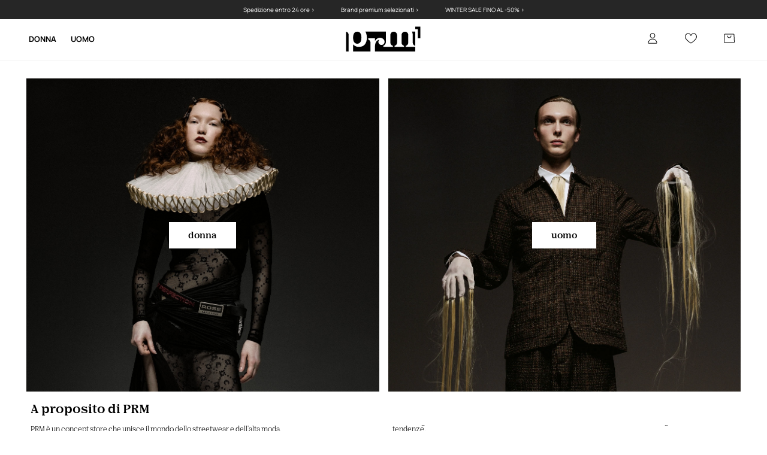

--- FILE ---
content_type: text/html; charset=utf-8
request_url: https://prm.com/it/
body_size: 44631
content:
<!DOCTYPE html><html lang="it" translate="no"><style type="text/css" data-used-styles="_unmatched">main { position: relative;background: #fff;padding: 30px 0;min-height: 60vh;margin: 0 auto; }@media (min-width: 48rem) {main { min-height: 100%; }}main:empty { min-height: 100vh; }@-webkit-keyframes clockwise {
  0% {
    -webkit-transform: rotate(0deg);
            transform: rotate(0deg); }
  100% {
    -webkit-transform: rotate(360deg);
            transform: rotate(360deg); } }@keyframes clockwise {
  0% {
    -webkit-transform: rotate(0deg);
            transform: rotate(0deg); }
  100% {
    -webkit-transform: rotate(360deg);
            transform: rotate(360deg); } }@-webkit-keyframes donut-rotate {
  0% {
    -webkit-transform: rotate(0);
            transform: rotate(0); }
  50% {
    -webkit-transform: rotate(-140deg);
            transform: rotate(-140deg); }
  100% {
    -webkit-transform: rotate(0);
            transform: rotate(0); } }@keyframes donut-rotate {
  0% {
    -webkit-transform: rotate(0);
            transform: rotate(0); }
  50% {
    -webkit-transform: rotate(-140deg);
            transform: rotate(-140deg); }
  100% {
    -webkit-transform: rotate(0);
            transform: rotate(0); } }@keyframes MobileAppPromotionWidget__fadeIn__wpIFZ{from{opacity:0;transform:translateY(10px)}to{opacity:1;transform:translateY(0)}}@keyframes Router__loading__h9ThG{to{opacity:0}}@keyframes Router__loadingTopBar__diOn7{to{width:100vw}}@keyframes NewLoader__rotation__2nGha{0%{transform:rotate(0deg)}100%{transform:rotate(360deg)}}@-moz-document url-prefix(){.FullCart__backBox__w8XCF:before{display:inline-block}}h1,h2,h3 { font-weight: 600;color: #000; }h1 { font-size: 1.25rem; }@media (min-width: 75rem) {h1 { font-size: 1.5rem; }}h2 { font-size: 1.125rem; }@media (min-width: 75rem) {h2 { font-size: 1.25rem; }}h3 { font-size: 1.125rem; }@media (min-width: 75rem) {h3 { font-size: 1.25rem; }}h4,h5,h6 { margin: 0;font-weight: 600; }h4 { font-size: 1rem;color: #000; }@media (min-width: 75rem) {h4 { font-size: 1.125rem; }}h5 { font-size: .875rem;color: #000; }@media (min-width: 75rem) {h5 { font-size: 1rem; }}h6 { font-size: .875rem;color: #000; }@keyframes BannerAreaSlider__progressBar__npSIo{0%{width:0}25%{width:25%}50%{width:50%}75%{width:75%}100%{width:100%}}@keyframes CookiesConsentPopUp__cookie-fade-in__4KGhp{from{transform:translateY(100%)}to{transform:translateY(0)}}@-moz-document url-prefix(){.FullCart__backBox__emCLZ:before{display:inline-block}}@keyframes PageRowsTemplate__progressBar__eL6nD{0%{width:0}25%{width:25%}50%{width:50%}75%{width:75%}100%{width:100%}}@keyframes PageRowsTemplate__progressBar__eL6nD{0%{width:0}25%{width:25%}50%{width:50%}75%{width:75%}100%{width:100%}}</style><head><meta charSet="utf-8"/><meta name="viewport" content="width=device-width, initial-scale=1, shrink-to-fit=no"/><link rel="preload" as="image" href="https://cdn.ans-media.com/assets/front/multi/static/images/logoPrm_black.svg?v=2" crossorigin=""/><meta property="al:web:should_fallback" content="false"/><meta property="og:type" content="website"/><link rel="apple-touch-icon" sizes="57x57" href="/it/prm/apple-icon-57x57_v4.png"/><link rel="apple-touch-icon" sizes="60x60" href="/it/prm/apple-icon-60x60_v4.png"/><link rel="apple-touch-icon" sizes="72x72" href="/it/prm/apple-icon-72x72_v4.png"/><link rel="apple-touch-icon" sizes="76x76" href="/it/prm/apple-icon-76x76_v4.png"/><link rel="apple-touch-icon" sizes="114x114" href="/it/prm/apple-icon-114x114_v4.png"/><link rel="apple-touch-icon" sizes="120x120" href="/it/prm/apple-icon-120x120_v4.png"/><link rel="apple-touch-icon" sizes="144x144" href="/it/prm/apple-icon-144x144_v4.png"/><link rel="apple-touch-icon" sizes="152x152" href="/it/prm/apple-icon-152x152_v4.png"/><link rel="apple-touch-icon" sizes="180x180" href="/it/prm/apple-icon-180x180_v4.png"/><link rel="icon" type="image/png" sizes="192x192" href="/it/prm/android-icon-192x192_v4.png"/><link rel="icon" type="image/png" sizes="32x32" href="/it/prm/favicon-32x32_v4.png"/><link rel="icon" type="image/png" sizes="96x96" href="/it/prm/favicon-96x96_v4.png"/><link rel="icon" type="image/png" sizes="16x16" href="/it/prm/favicon-16x16_v4.png"/><link rel="manifest" href="/it/prm/manifest.json "/><meta name="msapplication-TileColor" content="#ffffff"/><meta name="msapplication-TileImage" content="/it/prm/ms-icon-144x144_v4.png"/><meta name="theme-color" content="#ffffff"/><link rel="preconnect" href="https://prm.com/it" crossorigin="anonymous"/><link rel="preconnect" href="https://img2.ans-media.com" crossorigin="use-credentials"/><link rel="preconnect" href="https://www.googletagmanager.com"/><link rel="preconnect" href="https://analytics.prm.com"/><link rel="preconnect" href="https://cdn.luigisbox.tech"/><link rel="alternate" href="https://prm.com/pl" hrefLang="pl-pl" data-react-helmet="true"/><link rel="alternate" href="https://prm.com/ua" hrefLang="uk-ua" data-react-helmet="true"/><link rel="alternate" href="https://prm.com/ua/ru" hrefLang="ru-ua" data-react-helmet="true"/><link rel="alternate" href="https://prm.com/ro" hrefLang="ro-ro" data-react-helmet="true"/><link rel="alternate" href="https://prm.com/eu" hrefLang="en" data-react-helmet="true"/><link rel="alternate" href="https://prm.com/us" hrefLang="en-us" data-react-helmet="true"/><link rel="alternate" href="https://prm.com/cz" hrefLang="cs-cz" data-react-helmet="true"/><link rel="alternate" href="https://prm.com/gr" hrefLang="el-gr" data-react-helmet="true"/><link rel="alternate" href="https://prm.com/hr" hrefLang="hr-hr" data-react-helmet="true"/><link rel="alternate" href="https://prm.com/it" hrefLang="it-it" data-react-helmet="true"/><link rel="alternate" href="https://prm.com/sk" hrefLang="sk-sk" data-react-helmet="true"/><link rel="alternate" href="https://prm.com/bg" hrefLang="bg-bg" data-react-helmet="true"/><title>PRM - moda uomo e donna, spedizione in 24 ore ✅</title><meta property="og:title" content="PRM - moda uomo e donna, spedizione in 24 ore ✅"/><meta name="description" content="Trova il tuo stile con PRM! Migliaia di modelli di abbigliamento, sneakers e accessori da uomo su PRM. Più di 150 marchi globali!"/><meta name="robots" content="all"/><meta property="og:image" content="https://cdn.ans-media.com/assets/front/multi/static/images/logo_share.prm.png"/><base href="https://prm.com"/><script>window.config = {"ENABLE_COMPILER":false,"APP_VERSION":"16.19.0","APP_NAME":"front-ans","LOCALE":"it_IT","SHOP_ID":"PIT","BASENAME":"/it","OTHER_SUPPORTED_LOCALES":"{\"locales\": []}","IMG_APP_URL":"https://img2.ans-media.com","VIDEO_APP_URL":"https://img2.ans-media.com","STORAGE_APP_URL":"https://cdn.ans-media.com/assets/front","API_URL":"https://prm.com/it","LUIGIS_API_URL":"https://live.luigisbox.tech","LUIGIS_CDN_URL":"https://cdn.luigisbox.tech","GTM_ID":"GTM-KL3F8VZZ","GTM_SRC":"https://analytics.prm.com","HEUREKA_BADGE_ENABLED":false,"HEUREKA_SCRIPT_ENABLED":false,"NEW_PRODUCT_CARD_ENABLED":false,"NEW_PRODUCT_CARD_DESCRIPTION_ENABLED":false,"ADDITIONAL_INFO_ON_PRODUCT_CARD_ENABLED":false,"ACCOUNT_DELIVERY_ADDRESSES_ENABLED":true,"INTERNAL_SIMILAR_PRODUCTS_ENABLED":true,"AVAILABLE_MARKET_LANGUAGES":"[{\"id\":1,\"lang\":\"bg_BG\",\"label\":\"BG\",\"url\":\"https://prm.com/bg\"},{\"id\":2,\"lang\":\"cs_CZ\",\"label\":\"CZ\",\"url\":\"https://prm.com/cz\"},{\"id\":3,\"lang\":\"en_GB\",\"label\":\"EU\",\"url\":\"https://prm.com/eu\"},{\"id\":4,\"lang\":\"el_GR\",\"label\":\"GR\",\"url\":\"https://prm.com/gr\"},{\"id\":5,\"lang\":\"hr_HR\",\"label\":\"HR\",\"url\":\"https://prm.com/hr\"},{\"id\":6,\"lang\":\"it_IT\",\"label\":\"IT\",\"url\":\"https://prm.com/it\"},{\"id\":7,\"lang\":\"pl_PL\",\"label\":\"PL\",\"url\":\"https://prm.com/pl\"},{\"id\":8,\"lang\":\"ro_RO\",\"label\":\"RO\",\"url\":\"https://prm.com/ro\"},{\"id\":9,\"lang\":\"sk_SK\",\"label\":\"SK\",\"url\":\"https://prm.com/sk\"},{\"id\":10,\"lang\":\"uk_UA\",\"label\":\"UA\",\"url\":\"https://prm.com/ua\"},{\"id\":11,\"lang\":\"ru_UA\",\"label\":\"UA(RU)\",\"url\":\"https://prm.com/ua/ru\"},{\"id\":12,\"lang\":\"en_US\",\"label\":\"US\",\"url\":\"https://prm.com/us\"}]","PROGRESS_BAR_INDICATOR_ENABLED":true,"AC_HISTORY_ENABLED":false,"AC_ENABLED":false,"LUIGIS_SCRIPT_ENABLED":true,"SHOW_DUTY_INFO":false,"SHOW_PRODUCT_CARD_DETAILS_ATTRIBUTES":false,"MPULSE_SCRIPT_API_KEY":"","MPULSE_DATALAYER_ENABLED":true,"LUIGIS_TRACKER_ID":"{\"it_IT\": \"104894-445803\"}","TRUST_MATE_SCRIPT_ID":"{\"it_IT\": \"18075c2f-e160-4271-80a8-665052de48f8\"}","OMIT_LANGUAGES":"[]","LOGO_URL":"/","SITEMAP_LINK_ENABLED":true,"OUTFITS_ENABLED":false,"EXTRA_META_TAG":false,"NEWSLETTER_POPUP_MIN_ROUTES_VISITED":2,"SALOON_LOCALIZATION_ENABLED":true,"SALOON_AVAILABILITY_CHECKER_ENABLED":false,"COOKIES_MANDATORY_BUTTON_ON_POPUP_ENABLED":true,"APP_WIDGET_ENABLED":false,"INSIGHT_APP_SEC_VALIDATION_CONTENT":"","SEND_ADDITIONAL_X_JWT_TOKEN":false,"ONE_PAGE_CHECKOUT_COUNTRY_SELECT_ENABLED":false,"ACCOUNT_QR_CODE_ENABLED":false,"IS_IMAGE_SUFFIX_DISABLED":true,"PRICE_GUIDE_LINK_ENABLED":false,"FREE_RETURN_BENEFIT_ENABLED":true,"MY_ACCOUNT_TERMS_TAB_ENABLED":false,"BRAZE_API_KEY":"d9807d6e-a009-4d91-a6f0-4ff7fbb62244","BRAZE_BASE_URL":"sdk.fra-02.braze.eu","BRAZE_CONTENT_CARDS_ENABLED":false,"CHATBOT_DIXA_MESSENGER_TOKEN":"ae253b17e94e4c04be83b323845ea528","CI":false,"NODE_ENV":"production","NODE_PATH":"","PUBLIC_URL":"","ASSETS_URL":"https://cdn.ans-media.com/assets/front/multi","ENABLE_TEST_UTILS":true,"REMOVE_SOURCEMAPS_AFTER_BUILD":false,"GENERATE_SOURCEMAP":false,"BUILD_SPEED_MEASURE_SSR":false,"BUILD_SPEED_MEASURE_CLIENT":false,"NEW_WEBPACK_LOADERS":false,"ENVIRONMENT":"production","SENTRY_ENABLED":false,"SENTRY_DSN":"https://13977845708ab41dd48a1a6388cd82e6@sentry.softwear.co/3","SENTRY_SSR_DNS":"https://13977845708ab41dd48a1a6388cd82e6@sentry.softwear.co/3","SENTRY_PERFORMANCE_ENABLED":false,"SENTRY_CLIENT_SAMPLE_RATE":"1","SENTRY_SERVER_SAMPLE_RATE":"1","SENTRY_PERFORMANCE_SAMPLE_RATE":"0.01","SENTRY_REPLAY_ENABLED":false,"SENTRY_REPLAY_SAMPLE_RATE":0,"SENTRY_REPLAY_ERROR_SAMPLE_RATE":1,"SENTRY_SERVER_PROFILING_SAMPLE_RATE":0.1,"SENTRY_SERVER_JS_PROFILING_ENABLED":false,"SENTRY_BROWSER_PROFILING_ENABLED":false,"SENTRY_BROWSER_PROFILING_SAMPLE_RATE":0.1,"SENTRY_SOURCEMAPS_AUTH_TOKEN":"","SENTRY_TESTS_URLS_ENABLED":false,"SSR_REQUEST_THROTTLE_MIN":"0.2","SSR_QUEUE_LIMIT":"12","SSR_MEM_CLEAN_TIME":"10000","SSR_HTTP_TIMEOUT":"7000","SSR_FETCH_ASYNC_TIMEOUT":"9000","SSR_EXPRESS_TIMEOUT":"10000","SSR_FILTER_CONSOLE":false,"SSR_SKIP_RENDERING_RESTRICTED_PAGES":true,"SSR_RELOAD_BUNDLES_ON_REQUEST":false,"SSR_ENABLE_COMPRESSION":false,"SSR_HTTP_ERROR_CODE":500,"SSR_API_PROXY_URL":"","SSR_SIMPLE_LOGGER":false,"SSR_DISABLE_ADDITIONAL_CATEGORIES_RENDER_FOR_CRAWLER":false,"SSR_CACHE_HEADERS":false,"LUIGIS_WISHLIST_RECOMMENDATION_TYPE":"NONE","LUIGIS_CART_RECOMMENDATION_TYPE":"","LUIGIS_PRODUCT_PAGE_RECOMMENDATION_TYPE":"","LUIGIS_RECOMMENDATION_USER_GROUP_TYPE":"employeeEcom","LUIGIS_RECOMMENDATION_USER_GROUP_TYPES":"[]","LUIGIS_RECOMMENDATION_CLIPBOARD_BOTTOM_POSITION":false,"BUNDLE_ANALYZER_ENABLED":false,"WDYR_ENABLED":false,"SSR_LOG_REQUESTS":false,"SSR_SERVER_STATIC_FILES":false,"REPORT_WEB_VITALS":false,"CWV_REPORTER_URL":"","CWV_REPORTER_SECRET":"","CWV_REPORTER_MIN_CLS":0.03,"OSM_DEFAULT_LOCATION_LAT":"41.893056","OSM_DEFAULT_LOCATION_LONG":"12.482778","OSM_DEFAULT_ZOOM":"15","OSM_MIN_ZOOM":3,"OSM_SEARCH_LANG":"IT","OSM_MEDICINE_PICKUP_POINT_DEFAULT_ZOOM":11,"RECAPTCHA_KEY":"6LcaXzkpAAAAAEkz3RlsyXkSLgBX3PBDyDzM9Ya1","ENABLED_REDUX_DEVTOOLS":false,"TRACKING_IMAGE_ENABLED":true,"DISABLE_AXIOS_CACHE_FOR_ACCEPTANCE_TESTS":false,"TANSTACK_QUERY_DEVTOOLS_ENABLED":false,"GOOGLE_PLAY_FOOTER_URL":"","GOOGLE_PLAY_MOBILE_WIDGET_URL":"","APP_STORE_FOOTER_URL":"","APP_STORE_MOBILE_WIDGET_URL":"","MED_GOOGLE_PLAY_FOOTER_URL":"","MED_APP_STORE_FOOTER_URL":"","MOBILE_APP_PROMOTION_WIDGET_URL":"","REFRESH_COOKIES_CONSENT_DATE":"","PAYMENT_ENV":"PRODUCTION","APPLE_PAY_MERCHANT_ID":"","GOOGLE_PAY_MERCHANT_ID":"BCR2DN4T7WEZNKZG","EXCHANGE_CURRENCY":"","EXCHANGE_CURRENCY_LABEL":"","ANS_API_PATTERN":"","MED_API_PATTERN":"","PRM_API_PATTERN":"","RLS_API_PATTERN":"","LOCAL_DEVELOPMENT":false,"LANG":"it_IT"}</script><style>
              @font-face {
      font-family: 'Manrope';
      font-style: normal;
      font-weight: 200;
      font-display: swap;
      src: url(https://fonts.gstatic.com/s/manrope/v15/xn7gYHE41ni1AdIRggqxSuXd.woff2) format('woff2');
      unicode-range: U+0460-052F, U+1C80-1C88, U+20B4, U+2DE0-2DFF, U+A640-A69F, U+FE2E-FE2F;
    }
    @font-face {
      font-family: 'Manrope';
      font-style: normal;
      font-weight: 200;
      font-display: swap;
      src: url(https://fonts.gstatic.com/s/manrope/v15/xn7gYHE41ni1AdIRggOxSuXd.woff2) format('woff2');
      unicode-range: U+0301, U+0400-045F, U+0490-0491, U+04B0-04B1, U+2116;
    }
    @font-face {
      font-family: 'Manrope';
      font-style: normal;
      font-weight: 200;
      font-display: swap;
      src: url(https://fonts.gstatic.com/s/manrope/v15/xn7gYHE41ni1AdIRggSxSuXd.woff2) format('woff2');
      unicode-range: U+0370-03FF;
    }
    @font-face {
      font-family: 'Manrope';
      font-style: normal;
      font-weight: 200;
      font-display: swap;
      src: url(https://fonts.gstatic.com/s/manrope/v15/xn7gYHE41ni1AdIRggixSuXd.woff2) format('woff2');
      unicode-range: U+0102-0103, U+0110-0111, U+0128-0129, U+0168-0169, U+01A0-01A1, U+01AF-01B0, U+0300-0301, U+0303-0304, U+0308-0309, U+0323, U+0329, U+1EA0-1EF9, U+20AB;
    }
    @font-face {
      font-family: 'Manrope';
      font-style: normal;
      font-weight: 200;
      font-display: swap;
      src: url(https://fonts.gstatic.com/s/manrope/v15/xn7gYHE41ni1AdIRggmxSuXd.woff2) format('woff2');
      unicode-range: U+0100-02AF, U+0304, U+0308, U+0329, U+1E00-1E9F, U+1EF2-1EFF, U+2020, U+20A0-20AB, U+20AD-20CF, U+2113, U+2C60-2C7F, U+A720-A7FF;
    }
    @font-face {
      font-family: 'Manrope';
      font-style: normal;
      font-weight: 200;
      font-display: swap;
      src: url(https://fonts.gstatic.com/s/manrope/v15/xn7gYHE41ni1AdIRggexSg.woff2) format('woff2');
      unicode-range: U+0000-00FF, U+0131, U+0152-0153, U+02BB-02BC, U+02C6, U+02DA, U+02DC, U+0304, U+0308, U+0329, U+2000-206F, U+2074, U+20AC, U+2122, U+2191, U+2193, U+2212, U+2215, U+FEFF, U+FFFD;
    }
    @font-face {
      font-family: 'Manrope';
      font-style: normal;
      font-weight: 300;
      font-display: swap;
      src: url(https://fonts.gstatic.com/s/manrope/v15/xn7gYHE41ni1AdIRggqxSuXd.woff2) format('woff2');
      unicode-range: U+0460-052F, U+1C80-1C88, U+20B4, U+2DE0-2DFF, U+A640-A69F, U+FE2E-FE2F;
    }
    @font-face {
      font-family: 'Manrope';
      font-style: normal;
      font-weight: 300;
      font-display: swap;
      src: url(https://fonts.gstatic.com/s/manrope/v15/xn7gYHE41ni1AdIRggOxSuXd.woff2) format('woff2');
      unicode-range: U+0301, U+0400-045F, U+0490-0491, U+04B0-04B1, U+2116;
    }
    @font-face {
      font-family: 'Manrope';
      font-style: normal;
      font-weight: 300;
      font-display: swap;
      src: url(https://fonts.gstatic.com/s/manrope/v15/xn7gYHE41ni1AdIRggSxSuXd.woff2) format('woff2');
      unicode-range: U+0370-03FF;
    }
    @font-face {
      font-family: 'Manrope';
      font-style: normal;
      font-weight: 300;
      font-display: swap;
      src: url(https://fonts.gstatic.com/s/manrope/v15/xn7gYHE41ni1AdIRggixSuXd.woff2) format('woff2');
      unicode-range: U+0102-0103, U+0110-0111, U+0128-0129, U+0168-0169, U+01A0-01A1, U+01AF-01B0, U+0300-0301, U+0303-0304, U+0308-0309, U+0323, U+0329, U+1EA0-1EF9, U+20AB;
    }
    @font-face {
      font-family: 'Manrope';
      font-style: normal;
      font-weight: 300;
      font-display: swap;
      src: url(https://fonts.gstatic.com/s/manrope/v15/xn7gYHE41ni1AdIRggmxSuXd.woff2) format('woff2');
      unicode-range: U+0100-02AF, U+0304, U+0308, U+0329, U+1E00-1E9F, U+1EF2-1EFF, U+2020, U+20A0-20AB, U+20AD-20CF, U+2113, U+2C60-2C7F, U+A720-A7FF;
    }
    @font-face {
      font-family: 'Manrope';
      font-style: normal;
      font-weight: 300;
      font-display: swap;
      src: url(https://fonts.gstatic.com/s/manrope/v15/xn7gYHE41ni1AdIRggexSg.woff2) format('woff2');
      unicode-range: U+0000-00FF, U+0131, U+0152-0153, U+02BB-02BC, U+02C6, U+02DA, U+02DC, U+0304, U+0308, U+0329, U+2000-206F, U+2074, U+20AC, U+2122, U+2191, U+2193, U+2212, U+2215, U+FEFF, U+FFFD;
    }
    @font-face {
      font-family: 'Manrope';
      font-style: normal;
      font-weight: 400;
      font-display: swap;
      src: url(https://fonts.gstatic.com/s/manrope/v15/xn7gYHE41ni1AdIRggqxSuXd.woff2) format('woff2');
      unicode-range: U+0460-052F, U+1C80-1C88, U+20B4, U+2DE0-2DFF, U+A640-A69F, U+FE2E-FE2F;
    }
    @font-face {
      font-family: 'Manrope';
      font-style: normal;
      font-weight: 400;
      font-display: swap;
      src: url(https://fonts.gstatic.com/s/manrope/v15/xn7gYHE41ni1AdIRggOxSuXd.woff2) format('woff2');
      unicode-range: U+0301, U+0400-045F, U+0490-0491, U+04B0-04B1, U+2116;
    }
    @font-face {
      font-family: 'Manrope';
      font-style: normal;
      font-weight: 400;
      font-display: swap;
      src: url(https://fonts.gstatic.com/s/manrope/v15/xn7gYHE41ni1AdIRggSxSuXd.woff2) format('woff2');
      unicode-range: U+0370-03FF;
    }
    @font-face {
      font-family: 'Manrope';
      font-style: normal;
      font-weight: 400;
      font-display: swap;
      src: url(https://fonts.gstatic.com/s/manrope/v15/xn7gYHE41ni1AdIRggixSuXd.woff2) format('woff2');
      unicode-range: U+0102-0103, U+0110-0111, U+0128-0129, U+0168-0169, U+01A0-01A1, U+01AF-01B0, U+0300-0301, U+0303-0304, U+0308-0309, U+0323, U+0329, U+1EA0-1EF9, U+20AB;
    }
    @font-face {
      font-family: 'Manrope';
      font-style: normal;
      font-weight: 400;
      font-display: swap;
      src: url(https://fonts.gstatic.com/s/manrope/v15/xn7gYHE41ni1AdIRggmxSuXd.woff2) format('woff2');
      unicode-range: U+0100-02AF, U+0304, U+0308, U+0329, U+1E00-1E9F, U+1EF2-1EFF, U+2020, U+20A0-20AB, U+20AD-20CF, U+2113, U+2C60-2C7F, U+A720-A7FF;
    }
    @font-face {
      font-family: 'Manrope';
      font-style: normal;
      font-weight: 400;
      font-display: swap;
      src: url(https://fonts.gstatic.com/s/manrope/v15/xn7gYHE41ni1AdIRggexSg.woff2) format('woff2');
      unicode-range: U+0000-00FF, U+0131, U+0152-0153, U+02BB-02BC, U+02C6, U+02DA, U+02DC, U+0304, U+0308, U+0329, U+2000-206F, U+2074, U+20AC, U+2122, U+2191, U+2193, U+2212, U+2215, U+FEFF, U+FFFD;
    }
    @font-face {
      font-family: 'Manrope';
      font-style: normal;
      font-weight: 500;
      font-display: swap;
      src: url(https://fonts.gstatic.com/s/manrope/v15/xn7gYHE41ni1AdIRggqxSuXd.woff2) format('woff2');
      unicode-range: U+0460-052F, U+1C80-1C88, U+20B4, U+2DE0-2DFF, U+A640-A69F, U+FE2E-FE2F;
    }
    @font-face {
      font-family: 'Manrope';
      font-style: normal;
      font-weight: 500;
      font-display: swap;
      src: url(https://fonts.gstatic.com/s/manrope/v15/xn7gYHE41ni1AdIRggOxSuXd.woff2) format('woff2');
      unicode-range: U+0301, U+0400-045F, U+0490-0491, U+04B0-04B1, U+2116;
    }
    @font-face {
      font-family: 'Manrope';
      font-style: normal;
      font-weight: 500;
      font-display: swap;
      src: url(https://fonts.gstatic.com/s/manrope/v15/xn7gYHE41ni1AdIRggSxSuXd.woff2) format('woff2');
      unicode-range: U+0370-03FF;
    }
    @font-face {
      font-family: 'Manrope';
      font-style: normal;
      font-weight: 500;
      font-display: swap;
      src: url(https://fonts.gstatic.com/s/manrope/v15/xn7gYHE41ni1AdIRggixSuXd.woff2) format('woff2');
      unicode-range: U+0102-0103, U+0110-0111, U+0128-0129, U+0168-0169, U+01A0-01A1, U+01AF-01B0, U+0300-0301, U+0303-0304, U+0308-0309, U+0323, U+0329, U+1EA0-1EF9, U+20AB;
    }
    @font-face {
      font-family: 'Manrope';
      font-style: normal;
      font-weight: 500;
      font-display: swap;
      src: url(https://fonts.gstatic.com/s/manrope/v15/xn7gYHE41ni1AdIRggmxSuXd.woff2) format('woff2');
      unicode-range: U+0100-02AF, U+0304, U+0308, U+0329, U+1E00-1E9F, U+1EF2-1EFF, U+2020, U+20A0-20AB, U+20AD-20CF, U+2113, U+2C60-2C7F, U+A720-A7FF;
    }
    @font-face {
      font-family: 'Manrope';
      font-style: normal;
      font-weight: 500;
      font-display: swap;
      src: url(https://fonts.gstatic.com/s/manrope/v15/xn7gYHE41ni1AdIRggexSg.woff2) format('woff2');
      unicode-range: U+0000-00FF, U+0131, U+0152-0153, U+02BB-02BC, U+02C6, U+02DA, U+02DC, U+0304, U+0308, U+0329, U+2000-206F, U+2074, U+20AC, U+2122, U+2191, U+2193, U+2212, U+2215, U+FEFF, U+FFFD;
    }
    @font-face {
      font-family: 'Manrope';
      font-style: normal;
      font-weight: 600;
      font-display: swap;
      src: url(https://fonts.gstatic.com/s/manrope/v15/xn7gYHE41ni1AdIRggqxSuXd.woff2) format('woff2');
      unicode-range: U+0460-052F, U+1C80-1C88, U+20B4, U+2DE0-2DFF, U+A640-A69F, U+FE2E-FE2F;
    }
    @font-face {
      font-family: 'Manrope';
      font-style: normal;
      font-weight: 600;
      font-display: swap;
      src: url(https://fonts.gstatic.com/s/manrope/v15/xn7gYHE41ni1AdIRggOxSuXd.woff2) format('woff2');
      unicode-range: U+0301, U+0400-045F, U+0490-0491, U+04B0-04B1, U+2116;
    }
    @font-face {
      font-family: 'Manrope';
      font-style: normal;
      font-weight: 600;
      font-display: swap;
      src: url(https://fonts.gstatic.com/s/manrope/v15/xn7gYHE41ni1AdIRggSxSuXd.woff2) format('woff2');
      unicode-range: U+0370-03FF;
    }
    @font-face {
      font-family: 'Manrope';
      font-style: normal;
      font-weight: 600;
      font-display: swap;
      src: url(https://fonts.gstatic.com/s/manrope/v15/xn7gYHE41ni1AdIRggixSuXd.woff2) format('woff2');
      unicode-range: U+0102-0103, U+0110-0111, U+0128-0129, U+0168-0169, U+01A0-01A1, U+01AF-01B0, U+0300-0301, U+0303-0304, U+0308-0309, U+0323, U+0329, U+1EA0-1EF9, U+20AB;
    }
    @font-face {
      font-family: 'Manrope';
      font-style: normal;
      font-weight: 600;
      font-display: swap;
      src: url(https://fonts.gstatic.com/s/manrope/v15/xn7gYHE41ni1AdIRggmxSuXd.woff2) format('woff2');
      unicode-range: U+0100-02AF, U+0304, U+0308, U+0329, U+1E00-1E9F, U+1EF2-1EFF, U+2020, U+20A0-20AB, U+20AD-20CF, U+2113, U+2C60-2C7F, U+A720-A7FF;
    }
    @font-face {
      font-family: 'Manrope';
      font-style: normal;
      font-weight: 600;
      font-display: swap;
      src: url(https://fonts.gstatic.com/s/manrope/v15/xn7gYHE41ni1AdIRggexSg.woff2) format('woff2');
      unicode-range: U+0000-00FF, U+0131, U+0152-0153, U+02BB-02BC, U+02C6, U+02DA, U+02DC, U+0304, U+0308, U+0329, U+2000-206F, U+2074, U+20AC, U+2122, U+2191, U+2193, U+2212, U+2215, U+FEFF, U+FFFD;
    }
    @font-face {
      font-family: 'Manrope';
      font-style: normal;
      font-weight: 700;
      font-display: swap;
      src: url(https://fonts.gstatic.com/s/manrope/v15/xn7gYHE41ni1AdIRggqxSuXd.woff2) format('woff2');
      unicode-range: U+0460-052F, U+1C80-1C88, U+20B4, U+2DE0-2DFF, U+A640-A69F, U+FE2E-FE2F;
    }
    @font-face {
      font-family: 'Manrope';
      font-style: normal;
      font-weight: 700;
      font-display: swap;
      src: url(https://fonts.gstatic.com/s/manrope/v15/xn7gYHE41ni1AdIRggOxSuXd.woff2) format('woff2');
      unicode-range: U+0301, U+0400-045F, U+0490-0491, U+04B0-04B1, U+2116;
    }
    @font-face {
      font-family: 'Manrope';
      font-style: normal;
      font-weight: 700;
      font-display: swap;
      src: url(https://fonts.gstatic.com/s/manrope/v15/xn7gYHE41ni1AdIRggSxSuXd.woff2) format('woff2');
      unicode-range: U+0370-03FF;
    }
    @font-face {
      font-family: 'Manrope';
      font-style: normal;
      font-weight: 700;
      font-display: swap;
      src: url(https://fonts.gstatic.com/s/manrope/v15/xn7gYHE41ni1AdIRggixSuXd.woff2) format('woff2');
      unicode-range: U+0102-0103, U+0110-0111, U+0128-0129, U+0168-0169, U+01A0-01A1, U+01AF-01B0, U+0300-0301, U+0303-0304, U+0308-0309, U+0323, U+0329, U+1EA0-1EF9, U+20AB;
    }
    @font-face {
      font-family: 'Manrope';
      font-style: normal;
      font-weight: 700;
      font-display: swap;
      src: url(https://fonts.gstatic.com/s/manrope/v15/xn7gYHE41ni1AdIRggmxSuXd.woff2) format('woff2');
      unicode-range: U+0100-02AF, U+0304, U+0308, U+0329, U+1E00-1E9F, U+1EF2-1EFF, U+2020, U+20A0-20AB, U+20AD-20CF, U+2113, U+2C60-2C7F, U+A720-A7FF;
    }
    @font-face {
      font-family: 'Manrope';
      font-style: normal;
      font-weight: 700;
      font-display: swap;
      src: url(https://fonts.gstatic.com/s/manrope/v15/xn7gYHE41ni1AdIRggexSg.woff2) format('woff2');
      unicode-range: U+0000-00FF, U+0131, U+0152-0153, U+02BB-02BC, U+02C6, U+02DA, U+02DC, U+0304, U+0308, U+0329, U+2000-206F, U+2074, U+20AC, U+2122, U+2191, U+2193, U+2212, U+2215, U+FEFF, U+FFFD;
    }
    @font-face {
      font-family: 'Manrope';
      font-style: normal;
      font-weight: 800;
      font-display: swap;
      src: url(https://fonts.gstatic.com/s/manrope/v15/xn7gYHE41ni1AdIRggqxSuXd.woff2) format('woff2');
      unicode-range: U+0460-052F, U+1C80-1C88, U+20B4, U+2DE0-2DFF, U+A640-A69F, U+FE2E-FE2F;
    }
    @font-face {
      font-family: 'Manrope';
      font-style: normal;
      font-weight: 800;
      font-display: swap;
      src: url(https://fonts.gstatic.com/s/manrope/v15/xn7gYHE41ni1AdIRggOxSuXd.woff2) format('woff2');
      unicode-range: U+0301, U+0400-045F, U+0490-0491, U+04B0-04B1, U+2116;
    }
    @font-face {
      font-family: 'Manrope';
      font-style: normal;
      font-weight: 800;
      font-display: swap;
      src: url(https://fonts.gstatic.com/s/manrope/v15/xn7gYHE41ni1AdIRggSxSuXd.woff2) format('woff2');
      unicode-range: U+0370-03FF;
    }
    @font-face {
      font-family: 'Manrope';
      font-style: normal;
      font-weight: 800;
      font-display: swap;
      src: url(https://fonts.gstatic.com/s/manrope/v15/xn7gYHE41ni1AdIRggixSuXd.woff2) format('woff2');
      unicode-range: U+0102-0103, U+0110-0111, U+0128-0129, U+0168-0169, U+01A0-01A1, U+01AF-01B0, U+0300-0301, U+0303-0304, U+0308-0309, U+0323, U+0329, U+1EA0-1EF9, U+20AB;
    }
    @font-face {
      font-family: 'Manrope';
      font-style: normal;
      font-weight: 800;
      font-display: swap;
      src: url(https://fonts.gstatic.com/s/manrope/v15/xn7gYHE41ni1AdIRggmxSuXd.woff2) format('woff2');
      unicode-range: U+0100-02AF, U+0304, U+0308, U+0329, U+1E00-1E9F, U+1EF2-1EFF, U+2020, U+20A0-20AB, U+20AD-20CF, U+2113, U+2C60-2C7F, U+A720-A7FF;
    }
    @font-face {
      font-family: 'Manrope';
      font-style: normal;
      font-weight: 800;
      font-display: swap;
      src: url(https://fonts.gstatic.com/s/manrope/v15/xn7gYHE41ni1AdIRggexSg.woff2) format('woff2');
      unicode-range: U+0000-00FF, U+0131, U+0152-0153, U+02BB-02BC, U+02C6, U+02DA, U+02DC, U+0304, U+0308, U+0329, U+2000-206F, U+2074, U+20AC, U+2122, U+2191, U+2193, U+2212, U+2215, U+FEFF, U+FFFD;
    }

              @font-face {
        font-family: 'Nib Pro';
        font-style: bold;
        font-weight: 700;
        font-display: swap;
        src: url(https://cdn.ans-media.com/assets/front/fonts/NibPro-Bold.woff2) format('woff2');
    }
    @font-face {
        font-family: 'Nib Pro';
        font-style: regular;
        font-weight: 400;
        font-display: swap;
        src: url(https://cdn.ans-media.com/assets/front/fonts/NibPro-Regular.woff2) format('woff2');
    }

              @font-face {
        font-family: 'roobert';
        font-style: medium;
        font-weight: 700;
        font-display: swap;
        src: url(https://cdn.ans-media.com/assets/front/fonts/Roobert-Medium.woff2) format('woff2');
    }
</style><script type="text/javascript">
    if ('serviceWorker' in navigator) {
      navigator.serviceWorker.register('/service-worker.js');
    }
  </script><link as="style" rel="stylesheet" href="https://cdn.ans-media.com/assets/front/multi/static/css/prm-16.19.0-v3.css" integrity="sha256-mdyleNocaMHcgTb1zVj1I+KBHQHAnl9Y2v18ZhMpgwE= sha384-HG0s+LfePICtTM6UP+j5e7GpSVUnXH9U8K2J9EwoIHNopMt1MMWlJ0eK7mUyW8Mp sha512-tS4zmmrQn3/KVw+TRJ7J/uO8OEeo9A6H6YKH/bdnG2fJHbtnzrTPlFN/cAf+kQ6aAvgGH4lNdGrlRbk3aca25Q==" crossorigin="anonymous"/><style type="text/css" data-used-styles="45066.f1c632b7c61e7ea17817-v3.css,62735.990e5aeb4ca19a1915c5-v3.css,PrmHeaderDefault.1480da9f12bfb05051e7-v3.css,PrmHeaderSimplified.1480da9f12bfb05051e7-v3.css,PrmStyledHeaderWrapper.1480da9f12bfb05051e7-v3.css">.CategoriesSection__menu__tSD1u { display: block; }.CategoriesSection__menuMainSection__\+FwRm { list-style: none;padding: 0;margin: 0; }.CategoriesSection__menuListItem__J5W-T { display: inline-block;margin: 17px 10px; }@media (min-width: 75rem) {.CategoriesSection__menuListItem__J5W-T { margin: 17px 0; }}.TopBarStyles__topBar__AfyOd { background: #262626;height: 32px; }.TopBarStyles__topBarLabel__j8N0D { font-weight: 400;color: #fff;font-size: .625rem;line-height: .875rem; }@media (min-width: 75rem) {.TopBarStyles__topBarItem__7A1Ar { margin: 0 22px; }}.SkipContentButton__skipContentButton__FA43m { position: absolute;top: 120px;z-index: 20;margin: 0 16px;left: -9999px;overflow: hidden; }@media (min-width: 75rem) {.SkipContentButton__skipContentButton__FA43m { margin: 0 32px;top: 141px; }}.SkipContentButton__skipContentButton__FA43m:focus,.SkipContentButton__skipContentButton__FA43m:focus-visible { left: 0; }.Topbar__topBar__YRE7F { display: flex;position: relative;justify-content: center;align-self: center;align-items: center; }.Topbar__topBarContent__0tL7K { display: flex;flex-direction: row;align-items: center;justify-content: center;width: 100%;padding: 6px 15px; }@media (min-width: 75rem) {.Topbar__topBarContent__0tL7K { padding: 0 15px; }}.Topbar__topBarContentItem__OqRql { display: flex;flex-direction: row;justify-content: center;align-items: center;transition: none;text-decoration: none; }.Topbar__topBarContentItem__OqRql:first-child { justify-content: flex-start; }.Topbar__topBarContentItem__OqRql:last-child { justify-content: flex-end; }.Header__header__MurBH a { text-decoration: none; }@media (max-width: 74.9375rem) {.Header__headerContainer__iTP2o { padding-left: 1.25rem;padding-right: 1.25rem; }}.Header__wrapper__ugALk { transition: all .3s ease-in-out;z-index: 11; }.Header__stickyWrapper__zj4f4 { position: sticky;top: 0; }.Header__stickyWrapperFixedHeight__EweoK { height: 66px; }@media (min-width: 75rem) {.Header__stickyWrapperFixedHeight__EweoK { height: unset; }}.Header__inner__VjWRw { padding-top: 16px;background: #fff; }@media (min-width: 48rem) {.Header__inner__VjWRw { padding: 0; }}@media (min-width: 75rem) {.Header__inner__VjWRw { padding: 0;border-bottom: 1px solid #f2f2f2; }}@media (max-width: 74.9375rem) {.Header__innerMenu__2hjaL { padding: 0 10px;flex-basis: auto; }}@media (min-width: 75rem) {.Header__centerLabel__iNihv { padding-bottom: 2px; }}</style><script>window.__PRELOADED_STATE__ = {"appConfig":{"mobile":{"isInMobileView":false,"isInTabletView":false,"isMobileDevice":false,"isAndroidDevice":false,"isIOSDevice":false},"layoutConfig":{"layoutType":1},"seo":{"title":"PRM - moda uomo e donna, spedizione in 24 ore ✅","description":"Trova il tuo stile con PRM! Migliaia di modelli di abbigliamento, sneakers e accessori da uomo su PRM. Più di 150 marchi globali!","noindex":false,"header":null},"topBanner":{"isVisible":true},"customNotifications":{"main_product_list":[],"cart":[{"title":"\u003cspan style=\"color:#FFFFFF;\"\u003e\u003cb\u003eWinter Sale fino al -50%\u003c/b\u003e \u003cu\u003eVedi di più\u003c/u\u003e\u003c/span\u003e","background":"#181328","url":"https://prm.com/it/s/winter-sale","urlTargetBlank":true},{"title":"\u003cb\u003eOfferta speciale fino al -30%\u003c/b\u003e \u003cu\u003eVedi di più\u003c/u\u003e","background":"#ad7947","url":"https://prm.com/it/s/special-offer","urlTargetBlank":true}],"contact_site":[],"help_site":[],"login_checkout":[],"login_account":[]},"appSetup":{"appSetupCompleted":true,"isCrawlerBot":true,"hasAcceptedAllCookies":false,"hasCookiePopUpOpened":false,"shouldShowCookieBar":false,"appLocationOrigin":"https://prm.com","appLocationPathname":"/it/","appLocationQueryParams":{},"selectedHomepage":"","shouldShowAppWidget":true,"shouldShowPromotionBar":true,"rehydrated":false},"appUserAgent":{"isSafariBrowser":true},"responseState":{"isResponseSuccess":true,"serverHttpStatus":null,"redirectUrl":null},"global":{"scrolledBottom":false,"themeName":null}},"products":{"ware":{"list":[],"filters":[],"pagingInit":false,"isLoading":false,"isSingleColumnView":false,"searchPerformed":false,"totalCount":0,"areFavouritesProcessing":false,"pseudocategory":null,"seoCmsPage":null,"popularBrands":null,"productBrand":null,"numberOfItem":12,"seoMetaTags":{},"subcategoriesTree":null,"selectedCategoriesNames":[],"isProductListEmpty":false,"isPresalePseudo":false},"paging":{"reload":false,"category":"","page":1,"productsPerPage":80,"sort":"popularity","queryString":"","sortingProperties":[],"filters":{}}},"auth":{"isAuthenticated":null,"isRegistering":false},"favourites":{"ware":{"count":0,"isProcessing":false}},"formSchemas":{"dynamicForms":{"loadingSchemas":[],"schemas":{},"regions":{"region":"","hasRegionChanged":false}}},"notifications":{"ware":{"items":[]}},"dataLayer":{"userDetails":{"userType":""},"clipboardDataLayer":{"favouritesId":[],"isLoading":false},"pageRowsDataLayer":{"pageRowsItems":[],"sliderProducts":[],"extendedSliderProducts":[]},"productsDataLayer":{"products":[],"categories":{"pageCategory1":"","pageCategory2":"","pageCategory3":"","pageCategory4":"","pageCategory5":""},"pageType":""},"ssrDataLayer":{"dataLayersToSend":[{"dataLayer":{"userType":"not logged in","event":"virtualPageview","pageType":"homepage"}}]}}}; window.__PRELOADED_PROMISES__ = {"cache-front-ans-PIT-3.30/config-it_IT:-:-":{"internal":{"giftCardEnabled":false,"investorClubEnabled":false,"referralProgramEnabled":false,"purchaseForRegisteredOnlyEnabled":false,"purchaseReturnEnabled":false,"buyTheLookEnabled":true,"productRatingEnabled":true},"integration":{"brazeEnabled":true,"luigisBoxEnabled":true,"luigisBoxRecommendationsEnabled":false},"minimalPrice":{"show":true,"showPercentageAndPriceColor":true,"displayType":"full"},"checkout":{"hasAbroadDelivery":false,"invoiceEnabled":false,"salesDocumentEnabled":false,"discountsOnInvoiceEnabled":true},"signIn":{"facebook":"","appleId":"","google":""},"premiumProgram":null,"success":true,"status":200},"cache-front-ans-PIT-3.30/menu-desktop-it_IT:-:-":{"data":[{"label":"Donna","type":"baseItem","frontId":"FEMALE","options":{"urlType":"mainPageFemale"},"items":[{"label":"Novità","type":"baseItem","frontId":"NEWIN","options":{"urlType":"newInFemale","dedicatedLink":"https://prm.com/it/s/new-arrivals-menu/donna"},"items":[]},{"label":"Pagina iniziale","type":"baseItem","frontId":"PROMOTION","options":{"urlType":"mainPageFemale","showOnlyOnMobile":true},"items":[]},{"label":"Abbigliamento","slug":"donna/abbigliamento","frontId":"CLOTHES","id":12,"type":"categoryItem","options":[],"items":[{"label":"Categorie","type":"categoryRoot","options":[],"items":[{"label":"Biancheria intima","slug":"donna/abbigliamento/biancheria-intima","id":56,"type":"categoryItem","options":[],"items":[]},{"label":"Blazer","slug":"donna/abbigliamento/blazer","id":221,"type":"categoryItem","options":[],"items":[]},{"label":"Camicette","slug":"donna/abbigliamento/camicette","id":339,"type":"categoryItem","options":[],"items":[]},{"label":"Camicie","slug":"donna/abbigliamento/camicie","id":223,"type":"categoryItem","options":[],"items":[]},{"label":"Cappotti","slug":"donna/abbigliamento/cappotti","id":295,"type":"categoryItem","options":[],"items":[]},{"label":"Costumi da bagno","slug":"donna/abbigliamento/costumi-da-bagno","id":54,"type":"categoryItem","options":[],"items":[]},{"label":"Felpe","slug":"donna/abbigliamento/felpe","id":33,"type":"categoryItem","options":[],"items":[]},{"label":"Giacche","slug":"donna/abbigliamento/giacche","id":22,"type":"categoryItem","options":[],"items":[]},{"label":"Gonne","slug":"donna/abbigliamento/gonne","id":225,"type":"categoryItem","options":[],"items":[]},{"label":"Jeans","slug":"donna/abbigliamento/jeans","id":192,"type":"categoryItem","options":[],"items":[]},{"label":"Maglieria","slug":"donna/abbigliamento/maglieria","id":84,"type":"categoryItem","options":[],"items":[]},{"label":"Pantaloni","slug":"donna/abbigliamento/pantaloni","id":25,"type":"categoryItem","options":[],"items":[]},{"label":"Shorts","slug":"donna/abbigliamento/shorts","id":51,"type":"categoryItem","options":[],"items":[]},{"label":"Top e magliette","slug":"donna/abbigliamento/top-e-magliette","id":13,"type":"categoryItem","options":[],"items":[]},{"label":"Tute","slug":"donna/abbigliamento/tute","id":388,"type":"categoryItem","options":[],"items":[]},{"label":"Vestiti","slug":"donna/abbigliamento/vestiti","id":235,"type":"categoryItem","options":[],"items":[]},{"label":"Visualizza tutti","slug":"donna/abbigliamento","id":12,"type":"categoryItem","options":{"isViewAllLink":true},"items":[]}]},{"label":"Raccomandato","type":"recommendedSectionItem","options":[],"items":[{"label":"Asian Brands","url":"https://prm.com/it/s/asian-brands-edit/donna","type":"rawUrlItem","options":{"targetBlank":false},"items":[]},{"label":"Minimal Aesthetic","url":"https://prm.com/it/s/minimal-aesthetic/donna","type":"rawUrlItem","options":{"targetBlank":false},"items":[]},{"label":"Easy-breathe textiles","url":"https://prm.com/it/s/easy-breathe-textiles/donna","type":"rawUrlItem","options":{"targetBlank":false},"items":[]},{"label":"Alpha Industries Hooded P","url":"https://prm.com/it/h/alpha-industries-hooded-puffer","type":"rawUrlItem","options":{"targetBlank":false},"items":[]},{"label":"Columbia Flash Forward Wi","url":"https://prm.com/it/h/columbia-flash-forward-windbreaker","type":"rawUrlItem","options":{"targetBlank":false},"items":[]},{"label":"Columbia Inner Limits II","url":"https://prm.com/it/h/columbia-inner-limits-ii","type":"rawUrlItem","options":{"targetBlank":false},"items":[]},{"label":"Columbia Pouring Adventur","url":"https://prm.com/it/h/columbia-pouring-adventure","type":"rawUrlItem","options":{"targetBlank":false},"items":[]}]},{"label":"","type":"bannerSectionItem","options":[],"items":[{"label":"MAGLIERIA","url":"https://prm.com/it/k/donna/abbigliamento/maglieria","imagePath":"https://img2.ans-media.com/prmit/cms/menu-picture/10-6903c1f3a67110.57654194","type":"bannerItem","options":{"targetBlank":false,"linkColor":"#ffffff","sponsored":null},"items":[]},{"label":"GIACCHE","url":"https://prm.com/it/k/donna/abbigliamento/giacche","imagePath":"https://img2.ans-media.com/prmit/cms/menu-picture/9-6903c2528397f7.89421428","type":"bannerItem","options":{"targetBlank":false,"linkColor":"#ffffff","sponsored":null},"items":[]}]}]},{"label":"Scarpe","slug":"donna/scarpe","frontId":"SHOES","id":28,"type":"categoryItem","options":[],"items":[{"label":"Categorie","type":"categoryRoot","options":[],"items":[{"label":"Accessori per la cura delle scarpe","slug":"donna/scarpe/accessori-per-la-cura-delle-scarpe","id":66,"type":"categoryItem","options":[],"items":[]},{"label":"Mocassini e stringate","slug":"donna/scarpe/mocassini-e-stringate","id":114,"type":"categoryItem","options":[],"items":[]},{"label":"Pantofole","slug":"donna/scarpe/pantofole","id":157,"type":"categoryItem","options":[],"items":[]},{"label":"Sandali e infradito","slug":"donna/scarpe/sandali-e-infradito","id":29,"type":"categoryItem","options":[],"items":[]},{"label":"Scarpe da esterno","slug":"donna/scarpe/scarpe-da-esterno","id":148,"type":"categoryItem","options":[],"items":[]},{"label":"Sneaker in tessuto","slug":"donna/scarpe/sneaker-in-tessuto","id":116,"type":"categoryItem","options":[],"items":[]},{"label":"Sneakers","slug":"donna/scarpe/sneakers","id":237,"type":"categoryItem","options":[],"items":[]},{"label":"Stivaletti","slug":"donna/scarpe/stivaletti","id":110,"type":"categoryItem","options":[],"items":[]},{"label":"Stivali da pioggia","slug":"donna/scarpe/stivali-da-pioggia","id":136,"type":"categoryItem","options":[],"items":[]},{"label":"Stivali invernali","slug":"donna/scarpe/stivali-invernali","id":219,"type":"categoryItem","options":[],"items":[]},{"label":"Tacchi alti","slug":"donna/scarpe/tacchi-alti","id":123,"type":"categoryItem","options":[],"items":[]},{"label":"Ballerine","slug":"donna/scarpe/ballerine","id":462,"type":"categoryItem","options":[],"items":[]},{"label":"Stivali","slug":"donna/scarpe/stivali","id":464,"type":"categoryItem","options":[],"items":[]},{"label":"Visualizza tutti","slug":"donna/scarpe","id":28,"type":"categoryItem","options":{"isViewAllLink":true},"items":[]}]},{"label":"Raccomandato","type":"recommendedSectionItem","options":[],"items":[{"label":"Scarpe Birkenstock donna","url":"https://prm.com/it/m/birkenstock/donna/scarpe","type":"rawUrlItem","options":{"targetBlank":false},"items":[]},{"label":"Scarpe Converse donna","url":"https://prm.com/it/m/converse/donna/scarpe","type":"rawUrlItem","options":{"targetBlank":false},"items":[]},{"label":"Scarpe Hoka donna","url":"https://prm.com/it/m/hoka/donna/scarpe","type":"rawUrlItem","options":{"targetBlank":false},"items":[]},{"label":"Scarpe New Balance donna","url":"https://prm.com/it/m/new-balance/donna/scarpe","type":"rawUrlItem","options":{"targetBlank":false},"items":[]},{"label":"Scarpe Puma donna","url":"https://prm.com/it/m/puma/donna/scarpe","type":"rawUrlItem","options":{"targetBlank":false},"items":[]},{"label":"Scarpe Rick Owens donna","url":"https://prm.com/it/m/rick-owens/donna/scarpe","type":"rawUrlItem","options":{"targetBlank":false},"items":[]},{"label":"Scarpe Vans donna","url":"https://prm.com/it/m/vans/donna/scarpe","type":"rawUrlItem","options":{"targetBlank":false},"items":[]},{"label":"Scarpe Veja donna","url":"https://prm.com/it/m/veja/donna/scarpe","type":"rawUrlItem","options":{"targetBlank":false},"items":[]}]},{"label":"","type":"bannerSectionItem","options":[],"items":[{"label":"STIVALI E STIVALETTI","url":"https://prm.com/it/k/donna/scarpe?categoria=Stivaletti,Stivali,Stivali%20invernali","imagePath":"https://img2.ans-media.com/prmit/cms/menu-picture/8-6903c2bce63986.62217645","type":"bannerItem","options":{"targetBlank":false,"linkColor":"#ffffff","sponsored":null},"items":[]},{"label":"STIVALI INVERNALI","url":"https://prm.com/it/k/donna/scarpe?categoria=Stivali%20invernali","imagePath":"https://img2.ans-media.com/prmit/cms/menu-picture/7-6903c378d04584.98760225","type":"bannerItem","options":{"targetBlank":false,"linkColor":"#ffffff","sponsored":null},"items":[]}]}]},{"label":"Accessori","slug":"donna/accessori","frontId":"ACCESSORIES","id":35,"type":"categoryItem","options":[],"items":[{"label":"Categorie","type":"categoryRoot","options":[],"items":[{"label":"Accessori e gadget","slug":"donna/accessori/accessori-e-gadget","id":181,"type":"categoryItem","options":[],"items":[]},{"label":"Berretti e cappelli","slug":"donna/accessori/berretti-e-cappelli","id":42,"type":"categoryItem","options":[],"items":[]},{"label":"Borse","slug":"donna/accessori/borse","id":187,"type":"categoryItem","options":[],"items":[]},{"label":"Borse cosmetiche","slug":"donna/accessori/borse-cosmetiche","id":177,"type":"categoryItem","options":[],"items":[]},{"label":"Borse da viaggio","slug":"donna/accessori/borse-da-viaggio","id":127,"type":"categoryItem","options":[],"items":[]},{"label":"Bottiglie d'acqua","slug":"donna/accessori/bottiglie-dacqua","id":247,"type":"categoryItem","options":[],"items":[]},{"label":"Cinture","slug":"donna/accessori/cinture","id":79,"type":"categoryItem","options":[],"items":[]},{"label":"Gioielleria","slug":"donna/accessori/gioielleria","id":70,"type":"categoryItem","options":[],"items":[]},{"label":"Guanti","slug":"donna/accessori/guanti","id":102,"type":"categoryItem","options":[],"items":[]},{"label":"Occhiali da sole","slug":"donna/accessori/occhiali-da-sole","id":36,"type":"categoryItem","options":[],"items":[]},{"label":"Piccole borse e marsupi","slug":"donna/accessori/piccole-borse-e-marsupi","id":204,"type":"categoryItem","options":[],"items":[]},{"label":"Portafogli","slug":"donna/accessori/portafogli","id":46,"type":"categoryItem","options":[],"items":[]},{"label":"Sciarpe","slug":"donna/accessori/sciarpe","id":73,"type":"categoryItem","options":[],"items":[]},{"label":"Zaini","slug":"donna/accessori/zaini","id":100,"type":"categoryItem","options":[],"items":[]},{"label":"Visualizza tutti","slug":"donna/accessori","id":35,"type":"categoryItem","options":{"isViewAllLink":true},"items":[]}]},{"label":"Raccomandato","type":"recommendedSectionItem","options":[],"items":[{"label":"Beani donna","url":"https://prm.com/it/k/donna/accessori/berretti-e-cappelli/beanie","type":"rawUrlItem","options":{"targetBlank":false},"items":[]},{"label":"Borse APC","url":"https://prm.com/it/m/a-p-c/donna/accessori/borse","type":"rawUrlItem","options":{"targetBlank":false},"items":[]},{"label":"Borse Marni","url":"https://prm.com/it/m/marni/donna/accessori/borse","type":"rawUrlItem","options":{"targetBlank":false},"items":[]},{"label":"Borse MM6 Maison Margiela","url":"https://prm.com/it/m/mm6-maison-margiela/donna/accessori/borse","type":"rawUrlItem","options":{"targetBlank":false},"items":[]},{"label":"Eastpak Padded Pakr","url":"https://prm.com/it/h/eastpak-padded-pak-r","type":"rawUrlItem","options":{"targetBlank":false},"items":[]},{"label":"Fjallraven Kanken","url":"https://prm.com/it/h/fjallraven-kanken","type":"rawUrlItem","options":{"targetBlank":false},"items":[]}]},{"label":"","type":"bannerSectionItem","options":[],"items":[{"label":"BORSE","url":"https://prm.com/it/k/donna/accessori/borse","imagePath":"https://img2.ans-media.com/prmit/cms/menu-picture/12-6903c131ed3b77.06671483","type":"bannerItem","options":{"targetBlank":false,"linkColor":"#ffffff","sponsored":null},"items":[]},{"label":"ACCESSORI INVERNALI","url":"https://prm.com/it/s/accessori-invernali/donna","imagePath":"https://img2.ans-media.com/prmit/cms/menu-picture/11-6903c18cee5f98.60253732","type":"bannerItem","options":{"targetBlank":false,"linkColor":"#ffffff","sponsored":null},"items":[]}]}]},{"label":"Brand","type":"baseItem","frontId":"BRANDS","options":{"urlType":"brandsFemale"},"items":[{"label":"A Bathing Ape","slug":"a-bathing-ape","id":53,"type":"brandItem","options":{"brandPage":null},"items":[]},{"label":"adidas Originals","slug":"adidas-originals","id":4,"type":"brandItem","options":{"brandPage":null},"items":[]},{"label":"Anine Bing","slug":"anine-bing","id":307,"type":"brandItem","options":{"brandPage":null},"items":[]},{"label":"Asics","slug":"asics","id":26,"type":"brandItem","options":{"brandPage":null},"items":[]},{"label":"AUTRY","slug":"autry","id":333,"type":"brandItem","options":{"brandPage":null},"items":[]},{"label":"Axel Arigato","slug":"axel-arigato","id":285,"type":"brandItem","options":{"brandPage":null},"items":[]},{"label":"Barbour","slug":"barbour","id":209,"type":"brandItem","options":{"brandPage":null},"items":[]},{"label":"Birkenstock","slug":"birkenstock","id":27,"type":"brandItem","options":{"brandPage":null},"items":[]},{"label":"Birkenstock 1774","slug":"birkenstock-1774","id":262,"type":"brandItem","options":{"brandPage":null},"items":[]},{"label":"Carhartt WIP","slug":"carhartt-wip","id":94,"type":"brandItem","options":{"brandPage":null},"items":[]},{"label":"coperni","slug":"coperni","id":249,"type":"brandItem","options":{"brandPage":null},"items":[]},{"label":"Filling Pieces","slug":"filling-pieces","id":75,"type":"brandItem","options":{"brandPage":null},"items":[]},{"label":"Fiorucci","slug":"fiorucci","id":228,"type":"brandItem","options":{"brandPage":null},"items":[]},{"label":"Hoka","slug":"hoka","id":57,"type":"brandItem","options":{"brandPage":null},"items":[]},{"label":"Inuikii","slug":"inuikii","id":326,"type":"brandItem","options":{"brandPage":null},"items":[]},{"label":"Jean Paul GAULTIER","slug":"jean-paul-gaultier","id":352,"type":"brandItem","options":{"brandPage":null},"items":[]},{"label":"JW Anderson","slug":"jw-anderson","id":214,"type":"brandItem","options":{"brandPage":null},"items":[]},{"label":"Kenzo","slug":"kenzo","id":230,"type":"brandItem","options":{"brandPage":null},"items":[]},{"label":"Marine Serre","slug":"marine-serre","id":250,"type":"brandItem","options":{"brandPage":null},"items":[]},{"label":"Martine Rose","slug":"martine-rose","id":254,"type":"brandItem","options":{"brandPage":null},"items":[]},{"label":"MM6 Maison Margiela","slug":"mm6-maison-margiela","id":194,"type":"brandItem","options":{"brandPage":null},"items":[]},{"label":"Nanushka","slug":"nanushka","id":289,"type":"brandItem","options":{"brandPage":null},"items":[]},{"label":"New Balance","slug":"new-balance","id":31,"type":"brandItem","options":{"brandPage":null},"items":[]},{"label":"New Rock","slug":"new-rock","id":268,"type":"brandItem","options":{"brandPage":null},"items":[]},{"label":"On","slug":"on","id":35,"type":"brandItem","options":{"brandPage":null},"items":[]},{"label":"Rick Owens DRKSHDW","slug":"rick-owens-drkshdw","id":81,"type":"brandItem","options":{"brandPage":null},"items":[]},{"label":"Rick Owens Lilies","slug":"rick-owens-lilies","id":290,"type":"brandItem","options":{"brandPage":null},"items":[]},{"label":"Rotate","slug":"rotate","id":234,"type":"brandItem","options":{"brandPage":null},"items":[]},{"label":"Salomon","slug":"salomon","id":33,"type":"brandItem","options":{"brandPage":null},"items":[]},{"label":"Sorel","slug":"sorel","id":331,"type":"brandItem","options":{"brandPage":null},"items":[]},{"label":"Sportmax","slug":"sportmax","id":265,"type":"brandItem","options":{"brandPage":null},"items":[]},{"label":"Sporty & Rich","slug":"sporty-rich","id":227,"type":"brandItem","options":{"brandPage":null},"items":[]},{"label":"UGG","slug":"ugg","id":18,"type":"brandItem","options":{"brandPage":null},"items":[]},{"label":"Veja","slug":"veja","id":156,"type":"brandItem","options":{"brandPage":null},"items":[]},{"label":"Vetements","slug":"vetements","id":242,"type":"brandItem","options":{"brandPage":null},"items":[]},{"label":"Wales Bonner","slug":"wales-bonner","id":313,"type":"brandItem","options":{"brandPage":null},"items":[]},{"label":"Y-3","slug":"y-3","id":140,"type":"brandItem","options":{"brandPage":null},"items":[]},{"label":"Visualizza tutti","type":"baseItem","options":{"isViewAllLink":true,"urlType":"brandsFemale"},"items":[]}]},{"label":"Collezioni","type":"baseItem","frontId":"COLLECTIONS","options":{"urlType":"collectionsFemale"},"items":[{"label":"A Bathing Ape","url":"https://prm.com/it/m/a-bathing-ape","type":"collectionItem","options":{"targetBlank":false},"items":[{"label":"Bape STA","url":"https://prm.com/it/h/bape-sta","type":"rawUrlItem","options":{"targetBlank":false},"items":[]}]},{"label":"adidas Originals","url":"https://prm.com/it/m/adidas-originals","type":"collectionItem","options":{"targetBlank":false},"items":[{"label":"adidas Adilette","url":"https://prm.com/it/h/adidas-adilette","type":"rawUrlItem","options":{"targetBlank":false},"items":[]},{"label":"adidas Campus","url":"https://prm.com/it/h/adidas-campus","type":"rawUrlItem","options":{"targetBlank":false},"items":[]},{"label":"adidas Continental 80","url":"https://prm.com/it/h/adidas-continental-80","type":"rawUrlItem","options":{"targetBlank":false},"items":[]},{"label":"adidas Forum","url":"https://prm.com/it/h/adidas-forum","type":"rawUrlItem","options":{"targetBlank":false},"items":[]},{"label":"adidas Gazelle","url":"https://prm.com/it/h/adidas-gazelle","type":"rawUrlItem","options":{"targetBlank":false},"items":[]},{"label":"adidas Handball Spezial","url":"https://prm.com/it/h/adidas-handball-spezial","type":"rawUrlItem","options":{"targetBlank":false},"items":[]},{"label":"adidas Nizza","url":"https://prm.com/it/h/adidas-nizza","type":"rawUrlItem","options":{"targetBlank":false},"items":[]},{"label":"adidas Ozweego","url":"https://prm.com/it/h/adidas-ozweego","type":"rawUrlItem","options":{"targetBlank":false},"items":[]},{"label":"adidas Samba","url":"https://prm.com/it/h/adidas-samba","type":"rawUrlItem","options":{"targetBlank":false},"items":[]},{"label":"adidas SL 72","url":"https://prm.com/it/h/adidas-sl-72","type":"rawUrlItem","options":{"targetBlank":false},"items":[]},{"label":"adidas Stan Smith","url":"https://prm.com/it/h/adidas-stan-smith","type":"rawUrlItem","options":{"targetBlank":false},"items":[]}]},{"label":"Birkenstock","url":"https://prm.com/it/m/birkenstock","type":"collectionItem","options":{"targetBlank":false},"items":[{"label":"Birkenstock Arizona","url":"https://prm.com/it/h/birkenstock-arizona","type":"rawUrlItem","options":{"targetBlank":false},"items":[]},{"label":"Birkenstock Madrid","url":"https://prm.com/it/h/birkenstock-madrid","type":"rawUrlItem","options":{"targetBlank":false},"items":[]},{"label":"Birkenstock Milano","url":"https://prm.com/it/h/birkenstock-milano","type":"rawUrlItem","options":{"targetBlank":false},"items":[]}]},{"label":"Hoka","url":"https://prm.com/it/m/hoka","type":"collectionItem","options":{"targetBlank":false},"items":[{"label":"Hoka Bondi 8","url":"https://prm.com/it/h/hoka-bondi-8","type":"rawUrlItem","options":{"targetBlank":false},"items":[]},{"label":"Hoka Clifton 9","url":"https://prm.com/it/h/hoka-clifton-9","type":"rawUrlItem","options":{"targetBlank":false},"items":[]},{"label":"Hoka Speedgoat 5","url":"https://prm.com/it/h/hoka-speedgoat-5","type":"rawUrlItem","options":{"targetBlank":false},"items":[]}]},{"label":"New Balance","url":"https://prm.com/it/m/new-balance","type":"collectionItem","options":{"targetBlank":false},"items":[{"label":"New Balance 1906","url":"https://prm.com/it/h/new-balance-1906","type":"rawUrlItem","options":{"targetBlank":false},"items":[]},{"label":"New Balance 2002R","url":"https://prm.com/it/h/new-balance-2002r","type":"rawUrlItem","options":{"targetBlank":false},"items":[]},{"label":"New Balance 530","url":"https://prm.com/it/h/new-balance-530","type":"rawUrlItem","options":{"targetBlank":false},"items":[]},{"label":"New Balance 550","url":"https://prm.com/it/h/new-balance-550","type":"rawUrlItem","options":{"targetBlank":false},"items":[]},{"label":"New Balance 574","url":"https://prm.com/it/h/new-balance-574","type":"rawUrlItem","options":{"targetBlank":false},"items":[]},{"label":"New Balance 9060","url":"https://prm.com/it/h/new-balance-9060","type":"rawUrlItem","options":{"targetBlank":false},"items":[]}]},{"label":"Puma","url":"https://prm.com/it/m/puma","type":"collectionItem","options":{"targetBlank":false},"items":[{"label":"Puma Mayze","url":"https://prm.com/it/h/puma-mayze","type":"rawUrlItem","options":{"targetBlank":false},"items":[]},{"label":"Puma Palermo","url":"https://prm.com/it/h/puma-palermo","type":"rawUrlItem","options":{"targetBlank":false},"items":[]},{"label":"Puma Slipstream","url":"https://prm.com/it/h/puma-slipstream","type":"rawUrlItem","options":{"targetBlank":false},"items":[]}]},{"label":"Ray-Ban","url":"https://prm.com/it/m/ray-ban","type":"collectionItem","options":{"targetBlank":false},"items":[{"label":"Ray-Ban Aviator","url":"https://prm.com/it/h/ray-ban-aviator","type":"rawUrlItem","options":{"targetBlank":false},"items":[]},{"label":"Ray-Ban Clubmaster","url":"https://prm.com/it/h/ray-ban-clubmaster","type":"rawUrlItem","options":{"targetBlank":false},"items":[]},{"label":"Ray-Ban New Wayfarer","url":"https://prm.com/it/h/ray-ban-wayfarer","type":"rawUrlItem","options":{"targetBlank":false},"items":[]}]},{"label":"Salomon","url":"https://prm.com/it/m/salomon","type":"collectionItem","options":{"targetBlank":false},"items":[{"label":"Salomon Acs Pro","url":"https://prm.com/it/h/salomon-acs-pro","type":"rawUrlItem","options":{"targetBlank":false},"items":[]},{"label":"Salomon Speedcross 4","url":"https://prm.com/it/h/salomon-speedcross-4","type":"rawUrlItem","options":{"targetBlank":false},"items":[]},{"label":"Salomon XA PRO 3D","url":"https://prm.com/it/h/salomon-xa-pro-3d","type":"rawUrlItem","options":{"targetBlank":false},"items":[]},{"label":"Salomon XT-4","url":"https://prm.com/it/h/salomon-xt-4","type":"rawUrlItem","options":{"targetBlank":false},"items":[]},{"label":"Salomon XT-6","url":"https://prm.com/it/h/salomon-xt-6","type":"rawUrlItem","options":{"targetBlank":false},"items":[]}]},{"label":"Vans","url":"https://prm.com/it/m/vans","type":"collectionItem","options":{"targetBlank":false},"items":[{"label":"Vans Authentic","url":"https://prm.com/it/h/vans-authentic","type":"rawUrlItem","options":{"targetBlank":false},"items":[]},{"label":"Vans Old Skool","url":"https://prm.com/it/h/vans-old-skool","type":"rawUrlItem","options":{"targetBlank":false},"items":[]},{"label":"Vans Sk8 Hi","url":"https://prm.com/it/h/vans-sk8-hi","type":"rawUrlItem","options":{"targetBlank":false},"items":[]},{"label":"Vans Slip-on","url":"https://prm.com/it/h/vans-slip-on","type":"rawUrlItem","options":{"targetBlank":false},"items":[]}]},{"label":"Y-3","url":"https://prm.com/it/m/y-3","type":"collectionItem","options":{"targetBlank":false},"items":[{"label":"Y-3 Gendo Superstar","url":"https://prm.com/it/h/y-3-gendo-superstar","type":"rawUrlItem","options":{"targetBlank":false},"items":[]},{"label":"Y-3 Hicho","url":"https://prm.com/it/h/y-3-hicho","type":"rawUrlItem","options":{"targetBlank":false},"items":[]},{"label":"Y-3 Japan","url":"https://prm.com/it/h/y-3-japan","type":"rawUrlItem","options":{"targetBlank":false},"items":[]}]},{"label":"","type":"bannerSectionItem","options":[],"items":[]},{"label":"Visualizza tutti","type":"baseItem","options":{"isViewAllLink":true,"urlType":"collectionsFemale"},"items":[]}]},{"label":"Saldi","type":"baseItem","options":{"linkColor":"#da4448","urlType":"saleFemale"},"items":[{"label":"Abbigliamento","type":"baseItem","options":[],"items":[{"label":"Biancheria intima","slug":"donna/abbigliamento/biancheria-intima","id":56,"type":"categoryItem","options":{"isSaleLink":true},"items":[]},{"label":"Blazer","slug":"donna/abbigliamento/blazer","id":221,"type":"categoryItem","options":{"isSaleLink":true},"items":[]},{"label":"Camicette","slug":"donna/abbigliamento/camicette","id":339,"type":"categoryItem","options":{"isSaleLink":true},"items":[]},{"label":"Camicie","slug":"donna/abbigliamento/camicie","id":223,"type":"categoryItem","options":{"isSaleLink":true},"items":[]},{"label":"Cappotti","slug":"donna/abbigliamento/cappotti","id":295,"type":"categoryItem","options":{"isSaleLink":true},"items":[]},{"label":"Costumi da bagno","slug":"donna/abbigliamento/costumi-da-bagno","id":54,"type":"categoryItem","options":{"isSaleLink":true},"items":[]},{"label":"Felpe","slug":"donna/abbigliamento/felpe","id":33,"type":"categoryItem","options":{"isSaleLink":true},"items":[]},{"label":"Giacche","slug":"donna/abbigliamento/giacche","id":22,"type":"categoryItem","options":{"isSaleLink":true},"items":[]},{"label":"Gonne","slug":"donna/abbigliamento/gonne","id":225,"type":"categoryItem","options":{"isSaleLink":true},"items":[]},{"label":"Jeans","slug":"donna/abbigliamento/jeans","id":192,"type":"categoryItem","options":{"isSaleLink":true},"items":[]},{"label":"Maglieria","slug":"donna/abbigliamento/maglieria","id":84,"type":"categoryItem","options":{"isSaleLink":true},"items":[]},{"label":"Pantaloni","slug":"donna/abbigliamento/pantaloni","id":25,"type":"categoryItem","options":{"isSaleLink":true},"items":[]},{"label":"Shorts","slug":"donna/abbigliamento/shorts","id":51,"type":"categoryItem","options":{"isSaleLink":true},"items":[]},{"label":"Top e magliette","slug":"donna/abbigliamento/top-e-magliette","id":13,"type":"categoryItem","options":{"isSaleLink":true},"items":[]},{"label":"Tute","slug":"donna/abbigliamento/tute","id":388,"type":"categoryItem","options":{"isSaleLink":true},"items":[]},{"label":"Vestiti","slug":"donna/abbigliamento/vestiti","id":235,"type":"categoryItem","options":{"isSaleLink":true},"items":[]},{"label":"Visualizza tutti","slug":"donna/abbigliamento","id":12,"type":"categoryItem","options":{"isSaleLink":true,"isViewAllLink":true},"items":[]}]},{"label":"Scarpe","type":"baseItem","options":[],"items":[{"label":"Accessori per la cura delle scarpe","slug":"donna/scarpe/accessori-per-la-cura-delle-scarpe","id":66,"type":"categoryItem","options":{"isSaleLink":true},"items":[]},{"label":"Mocassini e stringate","slug":"donna/scarpe/mocassini-e-stringate","id":114,"type":"categoryItem","options":{"isSaleLink":true},"items":[]},{"label":"Pantofole","slug":"donna/scarpe/pantofole","id":157,"type":"categoryItem","options":{"isSaleLink":true},"items":[]},{"label":"Sandali e infradito","slug":"donna/scarpe/sandali-e-infradito","id":29,"type":"categoryItem","options":{"isSaleLink":true},"items":[]},{"label":"Scarpe da esterno","slug":"donna/scarpe/scarpe-da-esterno","id":148,"type":"categoryItem","options":{"isSaleLink":true},"items":[]},{"label":"Sneaker in tessuto","slug":"donna/scarpe/sneaker-in-tessuto","id":116,"type":"categoryItem","options":{"isSaleLink":true},"items":[]},{"label":"Sneakers","slug":"donna/scarpe/sneakers","id":237,"type":"categoryItem","options":{"isSaleLink":true},"items":[]},{"label":"Stivaletti","slug":"donna/scarpe/stivaletti","id":110,"type":"categoryItem","options":{"isSaleLink":true},"items":[]},{"label":"Stivali da pioggia","slug":"donna/scarpe/stivali-da-pioggia","id":136,"type":"categoryItem","options":{"isSaleLink":true},"items":[]},{"label":"Stivali invernali","slug":"donna/scarpe/stivali-invernali","id":219,"type":"categoryItem","options":{"isSaleLink":true},"items":[]},{"label":"Tacchi alti","slug":"donna/scarpe/tacchi-alti","id":123,"type":"categoryItem","options":{"isSaleLink":true},"items":[]},{"label":"Ballerine","slug":"donna/scarpe/ballerine","id":462,"type":"categoryItem","options":{"isSaleLink":true},"items":[]},{"label":"Stivali","slug":"donna/scarpe/stivali","id":464,"type":"categoryItem","options":{"isSaleLink":true},"items":[]},{"label":"Visualizza tutti","slug":"donna/scarpe","id":28,"type":"categoryItem","options":{"isSaleLink":true,"isViewAllLink":true},"items":[]}]},{"label":"Accessori","type":"baseItem","options":[],"items":[{"label":"Accessori e gadget","slug":"donna/accessori/accessori-e-gadget","id":181,"type":"categoryItem","options":{"isSaleLink":true},"items":[]},{"label":"Berretti e cappelli","slug":"donna/accessori/berretti-e-cappelli","id":42,"type":"categoryItem","options":{"isSaleLink":true},"items":[]},{"label":"Borse","slug":"donna/accessori/borse","id":187,"type":"categoryItem","options":{"isSaleLink":true},"items":[]},{"label":"Borse cosmetiche","slug":"donna/accessori/borse-cosmetiche","id":177,"type":"categoryItem","options":{"isSaleLink":true},"items":[]},{"label":"Borse da viaggio","slug":"donna/accessori/borse-da-viaggio","id":127,"type":"categoryItem","options":{"isSaleLink":true},"items":[]},{"label":"Bottiglie d'acqua","slug":"donna/accessori/bottiglie-dacqua","id":247,"type":"categoryItem","options":{"isSaleLink":true},"items":[]},{"label":"Cinture","slug":"donna/accessori/cinture","id":79,"type":"categoryItem","options":{"isSaleLink":true},"items":[]},{"label":"Gioielleria","slug":"donna/accessori/gioielleria","id":70,"type":"categoryItem","options":{"isSaleLink":true},"items":[]},{"label":"Guanti","slug":"donna/accessori/guanti","id":102,"type":"categoryItem","options":{"isSaleLink":true},"items":[]},{"label":"Occhiali da sole","slug":"donna/accessori/occhiali-da-sole","id":36,"type":"categoryItem","options":{"isSaleLink":true},"items":[]},{"label":"Piccole borse e marsupi","slug":"donna/accessori/piccole-borse-e-marsupi","id":204,"type":"categoryItem","options":{"isSaleLink":true},"items":[]},{"label":"Portafogli","slug":"donna/accessori/portafogli","id":46,"type":"categoryItem","options":{"isSaleLink":true},"items":[]},{"label":"Sciarpe","slug":"donna/accessori/sciarpe","id":73,"type":"categoryItem","options":{"isSaleLink":true},"items":[]},{"label":"Zaini","slug":"donna/accessori/zaini","id":100,"type":"categoryItem","options":{"isSaleLink":true},"items":[]},{"label":"Visualizza tutti","slug":"donna/accessori","id":35,"type":"categoryItem","options":{"isSaleLink":true,"isViewAllLink":true},"items":[]}]},{"label":"Visualizza tutti","slug":"donna","id":11,"type":"categoryItem","options":{"isSaleLink":true,"isViewAllLink":true},"items":[]},{"label":"Raccomandato","type":"recommendedSectionItem","options":[],"items":[]},{"label":"","type":"bannerSectionItem","options":[],"items":[]}]},{"label":"Releases","url":"https://releases.prm.com/","type":"rawUrlItem","options":{"targetBlank":true},"items":[]}]},{"label":"Uomo","type":"baseItem","frontId":"MALE","options":{"urlType":"mainPageMale"},"items":[{"label":"Novità","type":"baseItem","frontId":"NEWIN","options":{"urlType":"newInMale","dedicatedLink":"https://prm.com/it/s/new-arrivals-menu/uomo"},"items":[]},{"label":"Pagina iniziale","type":"baseItem","frontId":"PROMOTION","options":{"urlType":"mainPageMale","showOnlyOnMobile":true},"items":[]},{"label":"Abbigliamento","slug":"uomo/abbigliamento","frontId":"CLOTHES","id":3,"type":"categoryItem","options":[],"items":[{"label":"Categorie","type":"categoryRoot","options":[],"items":[{"label":"Biancheria intima","slug":"uomo/abbigliamento/biancheria-intima","id":154,"type":"categoryItem","options":[],"items":[]},{"label":"Blazer","slug":"uomo/abbigliamento/blazer","id":87,"type":"categoryItem","options":[],"items":[]},{"label":"Camicie","slug":"uomo/abbigliamento/camicie","id":229,"type":"categoryItem","options":[],"items":[]},{"label":"Cappotti","slug":"uomo/abbigliamento/cappotti","id":294,"type":"categoryItem","options":[],"items":[]},{"label":"Costumi da bagno","slug":"uomo/abbigliamento/costumi-da-bagno","id":172,"type":"categoryItem","options":[],"items":[]},{"label":"Felpe","slug":"uomo/abbigliamento/felpe","id":38,"type":"categoryItem","options":[],"items":[]},{"label":"Giacche","slug":"uomo/abbigliamento/giacche","id":20,"type":"categoryItem","options":[],"items":[]},{"label":"Jeans","slug":"uomo/abbigliamento/jeans","id":202,"type":"categoryItem","options":[],"items":[]},{"label":"Maglieria","slug":"uomo/abbigliamento/maglieria","id":75,"type":"categoryItem","options":[],"items":[]},{"label":"Pantaloncini","slug":"uomo/abbigliamento/pantaloncini","id":18,"type":"categoryItem","options":[],"items":[]},{"label":"Pantaloni","slug":"uomo/abbigliamento/pantaloni","id":4,"type":"categoryItem","options":[],"items":[]},{"label":"T-shirt e polo","slug":"uomo/abbigliamento/t-shirt-e-polo","id":6,"type":"categoryItem","options":[],"items":[]},{"label":"Visualizza tutti","slug":"uomo/abbigliamento","id":3,"type":"categoryItem","options":{"isViewAllLink":true},"items":[]}]},{"label":"Raccomandato","type":"recommendedSectionItem","options":[],"items":[{"label":"Asian Brands","url":"https://prm.com/it/s/asian-brands-edit/uomo","type":"rawUrlItem","options":{"targetBlank":false},"items":[]},{"label":"Minimal Aesthetic","url":"https://prm.com/it/s/minimal-aesthetic/uomo","type":"rawUrlItem","options":{"targetBlank":false},"items":[]},{"label":"Easy-breathe textiles","url":"https://prm.com/it/s/easy-breathe-textiles/uomo","type":"rawUrlItem","options":{"targetBlank":false},"items":[]},{"label":"Alpha Industries MA 1","url":"https://prm.com/it/h/alpha-industries-ma-1","type":"rawUrlItem","options":{"targetBlank":false},"items":[]},{"label":"Alpha Industries Polar Ja","url":"https://prm.com/it/h/alpha-industries-polar-jacket","type":"rawUrlItem","options":{"targetBlank":false},"items":[]},{"label":"Columbia Labyrinth Loop","url":"https://prm.com/it/h/columbia-labyrinth-loop","type":"rawUrlItem","options":{"targetBlank":false},"items":[]},{"label":"Dickies 874","url":"https://prm.com/it/h/dickies-874","type":"rawUrlItem","options":{"targetBlank":false},"items":[]},{"label":"Levis 501","url":"https://prm.com/it/h/levi-s-501","type":"rawUrlItem","options":{"targetBlank":false},"items":[]},{"label":"The North Face Nuptse","url":"https://prm.com/it/h/the-north-face-nuptse","type":"rawUrlItem","options":{"targetBlank":false},"items":[]}]},{"label":"","type":"bannerSectionItem","options":[],"items":[{"label":"GIACCHE","url":"https://prm.com/it/k/uomo/abbigliamento/giacche","imagePath":"https://img2.ans-media.com/prmit/cms/menu-picture/6-6903c3a19abea4.09595774","type":"bannerItem","options":{"targetBlank":false,"linkColor":"#ffffff","sponsored":null},"items":[]},{"label":"MAGLIERIA","url":"https://prm.com/it/k/uomo/abbigliamento/maglieria","imagePath":"https://img2.ans-media.com/prmit/cms/menu-picture/5-6903c3c9998ce5.33583688","type":"bannerItem","options":{"targetBlank":false,"linkColor":"#ffffff","sponsored":null},"items":[]}]}]},{"label":"Scarpe","slug":"uomo/scarpe","frontId":"SHOES","id":8,"type":"categoryItem","options":[],"items":[{"label":"Categorie","type":"categoryRoot","options":[],"items":[{"label":"Accessori per la cura delle scarpe","slug":"uomo/scarpe/accessori-per-la-cura-delle-scarpe","id":68,"type":"categoryItem","options":[],"items":[]},{"label":"Pantofole","slug":"uomo/scarpe/pantofole","id":161,"type":"categoryItem","options":[],"items":[]},{"label":"Sandali e infradito","slug":"uomo/scarpe/sandali-e-infradito","id":9,"type":"categoryItem","options":[],"items":[]},{"label":"Scarpe casual","slug":"uomo/scarpe/scarpe-casual","id":146,"type":"categoryItem","options":[],"items":[]},{"label":"Scarpe da esterno","slug":"uomo/scarpe/scarpe-da-esterno","id":150,"type":"categoryItem","options":[],"items":[]},{"label":"Sneaker in tessuto","slug":"uomo/scarpe/sneaker-in-tessuto","id":118,"type":"categoryItem","options":[],"items":[]},{"label":"Sneakers","slug":"uomo/scarpe/sneakers","id":240,"type":"categoryItem","options":[],"items":[]},{"label":"Stivali","slug":"uomo/scarpe/stivali","id":231,"type":"categoryItem","options":[],"items":[]},{"label":"Visualizza tutti","slug":"uomo/scarpe","id":8,"type":"categoryItem","options":{"isViewAllLink":true},"items":[]}]},{"label":"Raccomandato","type":"recommendedSectionItem","options":[],"items":[{"label":"Scarpe Asics uomo","url":"https://prm.com/it/m/asics/uomo/scarpe","type":"rawUrlItem","options":{"targetBlank":false},"items":[]},{"label":"Scarpe Converse uomo","url":"https://prm.com/it/m/converse/uomo/scarpe","type":"rawUrlItem","options":{"targetBlank":false},"items":[]},{"label":"Scarpe Hoka uomo","url":"https://prm.com/it/m/hoka/uomo/scarpe","type":"rawUrlItem","options":{"targetBlank":false},"items":[]},{"label":"Scarpe New Balance uomo","url":"https://prm.com/it/m/new-balance/uomo/scarpe","type":"rawUrlItem","options":{"targetBlank":false},"items":[]},{"label":"Scarpe Puma uomo","url":"https://prm.com/it/m/puma/uomo/scarpe","type":"rawUrlItem","options":{"targetBlank":false},"items":[]},{"label":"Scarpe Reebok uomo","url":"https://prm.com/it/m/reebok/uomo/scarpe","type":"rawUrlItem","options":{"targetBlank":false},"items":[]},{"label":"Scarpe Salomon uomo","url":"https://prm.com/it/m/salomon/uomo/scarpe","type":"rawUrlItem","options":{"targetBlank":false},"items":[]},{"label":"Scarpe Vans uomo","url":"https://prm.com/it/m/vans/uomo/scarpe","type":"rawUrlItem","options":{"targetBlank":true},"items":[]},{"label":"Scarpe Veja uomo","url":"https://prm.com/it/m/veja/uomo/scarpe","type":"rawUrlItem","options":{"targetBlank":false},"items":[]}]},{"label":"","type":"bannerSectionItem","options":[],"items":[{"label":"UGG","url":"https://prm.com/it/k/uomo/scarpe?marchio=Ugg","imagePath":"https://img2.ans-media.com/prmit/cms/menu-picture/3-6903c513498f83.74074188","type":"bannerItem","options":{"targetBlank":false,"linkColor":"#ffffff","sponsored":null},"items":[]},{"label":"STIVALI","url":"https://prm.com/it/k/uomo/scarpe/stivali","imagePath":"https://img2.ans-media.com/prmit/cms/menu-picture/1-6903c4787724c3.99995433","type":"bannerItem","options":{"targetBlank":false,"linkColor":"#ffffff","sponsored":null},"items":[]}]}]},{"label":"Accessori","slug":"uomo/accessori","frontId":"ACCESSORIES","id":15,"type":"categoryItem","options":[],"items":[{"label":"Categorie","type":"categoryRoot","options":[],"items":[{"label":"Accessori e gadget","slug":"uomo/accessori/accessori-e-gadget","id":183,"type":"categoryItem","options":[],"items":[]},{"label":"Beauty case","slug":"uomo/accessori/beauty-case","id":179,"type":"categoryItem","options":[],"items":[]},{"label":"Berretti e cappelli","slug":"uomo/accessori/berretti-e-cappelli","id":16,"type":"categoryItem","options":[],"items":[]},{"label":"Borse da viaggio","slug":"uomo/accessori/borse-da-viaggio","id":112,"type":"categoryItem","options":[],"items":[]},{"label":"Borse e marsupi","slug":"uomo/accessori/borse-e-marsupi","id":206,"type":"categoryItem","options":[],"items":[]},{"label":"Bottiglie d'acqua","slug":"uomo/accessori/bottiglie-dacqua","id":249,"type":"categoryItem","options":[],"items":[]},{"label":"Cinture","slug":"uomo/accessori/cinture","id":81,"type":"categoryItem","options":[],"items":[]},{"label":"Gioielleria","slug":"uomo/accessori/gioielleria","id":95,"type":"categoryItem","options":[],"items":[]},{"label":"Guanti","slug":"uomo/accessori/guanti","id":104,"type":"categoryItem","options":[],"items":[]},{"label":"Occhiali da sole","slug":"uomo/accessori/occhiali-da-sole","id":40,"type":"categoryItem","options":[],"items":[]},{"label":"Portafogli","slug":"uomo/accessori/portafogli","id":48,"type":"categoryItem","options":[],"items":[]},{"label":"Sciarpe","slug":"uomo/accessori/sciarpe","id":89,"type":"categoryItem","options":[],"items":[]},{"label":"Zaini","slug":"uomo/accessori/zaini","id":92,"type":"categoryItem","options":[],"items":[]},{"label":"Visualizza tutti","slug":"uomo/accessori","id":15,"type":"categoryItem","options":{"isViewAllLink":true},"items":[]}]},{"label":"Raccomandato","type":"recommendedSectionItem","options":[],"items":[{"label":"Berretti Carhartt WIP","url":"https://prm.com/it/m/carhartt-wip/uomo/accessori/berretti-e-cappelli/berretti","type":"rawUrlItem","options":{"targetBlank":false},"items":[]},{"label":"Berretti Lacoste","url":"https://prm.com/it/m/lacoste/uomo/accessori/berretti-e-cappelli/berretti","type":"rawUrlItem","options":{"targetBlank":false},"items":[]},{"label":"Berretti New Era","url":"https://prm.com/it/m/new-era/uomo/accessori/berretti-e-cappelli/berretti","type":"rawUrlItem","options":{"targetBlank":false},"items":[]},{"label":"Berretti The North Face","url":"https://prm.com/it/m/the-north-face/uomo/accessori/berretti-e-cappelli/berretti","type":"rawUrlItem","options":{"targetBlank":false},"items":[]},{"label":"Portafogli Rains","url":"https://prm.com/it/m/rains/uomo/accessori/portafogli","type":"rawUrlItem","options":{"targetBlank":false},"items":[]},{"label":"Zaini Eastpak","url":"https://prm.com/it/m/eastpak/uomo/accessori/zaini","type":"rawUrlItem","options":{"targetBlank":false},"items":[]},{"label":"Zaini Fjallraven","url":"https://prm.com/it/m/fjallraven/uomo/accessori/zaini","type":"rawUrlItem","options":{"targetBlank":false},"items":[]},{"label":"Zaini Rains","url":"https://prm.com/it/m/rains/uomo/accessori/zaini","type":"rawUrlItem","options":{"targetBlank":false},"items":[]}]},{"label":"","type":"bannerSectionItem","options":[],"items":[{"label":"ZAINI","url":"https://prm.com/it/k/uomo/accessori/zaini","imagePath":"https://img2.ans-media.com/prmit/cms/menu-picture/4-6903c3db34f252.93578518","type":"bannerItem","options":{"targetBlank":false,"linkColor":"#ffffff","sponsored":null},"items":[]},{"label":"ACCESSORI INVERNALI","url":"https://prm.com/it/s/accessori-invernali/uomo","imagePath":"https://img2.ans-media.com/prmit/cms/menu-picture/2-6903c4aceed6d6.95340789","type":"bannerItem","options":{"targetBlank":false,"linkColor":"#ffffff","sponsored":null},"items":[]}]}]},{"label":"Brand","type":"baseItem","frontId":"BRANDS","options":{"urlType":"brandsMale"},"items":[{"label":"A Bathing Ape","slug":"a-bathing-ape","id":53,"type":"brandItem","options":{"brandPage":null},"items":[]},{"label":"Ader Error","slug":"ader-error","id":130,"type":"brandItem","options":{"brandPage":null},"items":[]},{"label":"adidas Originals","slug":"adidas-originals","id":4,"type":"brandItem","options":{"brandPage":null},"items":[]},{"label":"Asics","slug":"asics","id":26,"type":"brandItem","options":{"brandPage":null},"items":[]},{"label":"Axel Arigato","slug":"axel-arigato","id":285,"type":"brandItem","options":{"brandPage":null},"items":[]},{"label":"Barbour","slug":"barbour","id":209,"type":"brandItem","options":{"brandPage":null},"items":[]},{"label":"by Parra","slug":"by-parra","id":100,"type":"brandItem","options":{"brandPage":null},"items":[]},{"label":"C.P. Company","slug":"c-p-company","id":51,"type":"brandItem","options":{"brandPage":null},"items":[]},{"label":"Carhartt WIP","slug":"carhartt-wip","id":94,"type":"brandItem","options":{"brandPage":null},"items":[]},{"label":"Common Projects","slug":"common-projects","id":231,"type":"brandItem","options":{"brandPage":null},"items":[]},{"label":"Diemme","slug":"diemme","id":62,"type":"brandItem","options":{"brandPage":null},"items":[]},{"label":"Drôle de Monsieur","slug":"drole-de-monsieur","id":106,"type":"brandItem","options":{"brandPage":null},"items":[]},{"label":"Fred Perry","slug":"fred-perry","id":213,"type":"brandItem","options":{"brandPage":null},"items":[]},{"label":"Hoka","slug":"hoka","id":57,"type":"brandItem","options":{"brandPage":null},"items":[]},{"label":"Human Made","slug":"human-made","id":219,"type":"brandItem","options":{"brandPage":null},"items":[]},{"label":"Kenzo","slug":"kenzo","id":230,"type":"brandItem","options":{"brandPage":null},"items":[]},{"label":"Maison Kitsuné","slug":"maison-kitsune","id":241,"type":"brandItem","options":{"brandPage":null},"items":[]},{"label":"Maison MIHARA YASUHIRO","slug":"maison-mihara-yasuhiro","id":225,"type":"brandItem","options":{"brandPage":null},"items":[]},{"label":"Martine Rose","slug":"martine-rose","id":254,"type":"brandItem","options":{"brandPage":null},"items":[]},{"label":"MM6 Maison Margiela","slug":"mm6-maison-margiela","id":194,"type":"brandItem","options":{"brandPage":null},"items":[]},{"label":"New Balance","slug":"new-balance","id":31,"type":"brandItem","options":{"brandPage":null},"items":[]},{"label":"Our Legacy","slug":"our-legacy","id":277,"type":"brandItem","options":{"brandPage":null},"items":[]},{"label":"Palm Angels","slug":"palm-angels","id":316,"type":"brandItem","options":{"brandPage":null},"items":[]},{"label":"Paul Smith","slug":"paul-smith","id":233,"type":"brandItem","options":{"brandPage":null},"items":[]},{"label":"Polo Ralph Lauren","slug":"polo-ralph-lauren","id":66,"type":"brandItem","options":{"brandPage":null},"items":[]},{"label":"Represent","slug":"represent","id":164,"type":"brandItem","options":{"brandPage":null},"items":[]},{"label":"RHUDE","slug":"rhude","id":303,"type":"brandItem","options":{"brandPage":null},"items":[]},{"label":"Rick Owens DRKSHDW","slug":"rick-owens-drkshdw","id":81,"type":"brandItem","options":{"brandPage":null},"items":[]},{"label":"Salomon","slug":"salomon","id":33,"type":"brandItem","options":{"brandPage":null},"items":[]},{"label":"Vetements","slug":"vetements","id":242,"type":"brandItem","options":{"brandPage":null},"items":[]},{"label":"Willy Chavarria","slug":"willy-chavarria","id":338,"type":"brandItem","options":{"brandPage":null},"items":[]},{"label":"Y-3","slug":"y-3","id":140,"type":"brandItem","options":{"brandPage":null},"items":[]},{"label":"Visualizza tutti","type":"baseItem","options":{"isViewAllLink":true,"urlType":"brandsMale"},"items":[]}]},{"label":"Collezioni","type":"baseItem","frontId":"COLLECTIONS","options":{"urlType":"collectionsMale"},"items":[{"label":"A Bathing Ape","url":"https://prm.com/it/m/a-bathing-ape","type":"collectionItem","options":{"targetBlank":false},"items":[{"label":"Bape STA","url":"https://prm.com/it/h/bape-sta","type":"rawUrlItem","options":{"targetBlank":false},"items":[]}]},{"label":"adidas Originals","url":"https://prm.com/it/m/adidas-originals","type":"collectionItem","options":{"targetBlank":false},"items":[{"label":"adidas Adilette","url":"https://prm.com/it/h/adidas-adilette","type":"rawUrlItem","options":{"targetBlank":false},"items":[]},{"label":"adidas Campus","url":"https://prm.com/it/h/adidas-campus","type":"rawUrlItem","options":{"targetBlank":false},"items":[]},{"label":"adidas Continental 80","url":"https://prm.com/it/h/adidas-continental-80","type":"rawUrlItem","options":{"targetBlank":false},"items":[]},{"label":"adidas Forum","url":"https://prm.com/it/h/adidas-forum","type":"rawUrlItem","options":{"targetBlank":false},"items":[]},{"label":"adidas Gazelle","url":"https://prm.com/it/h/adidas-gazelle","type":"rawUrlItem","options":{"targetBlank":false},"items":[]},{"label":"adidas Handball Spezial","url":"https://prm.com/it/h/adidas-handball-spezial","type":"rawUrlItem","options":{"targetBlank":false},"items":[]},{"label":"adidas Nizza","url":"https://prm.com/it/h/adidas-nizza","type":"rawUrlItem","options":{"targetBlank":false},"items":[]},{"label":"adidas Ozweego","url":"https://prm.com/it/h/adidas-ozweego","type":"rawUrlItem","options":{"targetBlank":false},"items":[]},{"label":"adidas Samba","url":"https://prm.com/it/h/adidas-samba","type":"rawUrlItem","options":{"targetBlank":false},"items":[]},{"label":"adidas SL 72","url":"https://prm.com/it/h/adidas-sl-72","type":"rawUrlItem","options":{"targetBlank":false},"items":[]},{"label":"adidas Stan Smith","url":"https://prm.com/it/h/adidas-stan-smith","type":"rawUrlItem","options":{"targetBlank":false},"items":[]}]},{"label":"Birkenstock","url":"https://prm.com/it/m/birkenstock","type":"collectionItem","options":{"targetBlank":false},"items":[{"label":"Birkenstock Arizona","url":"https://prm.com/it/h/birkenstock-arizona","type":"rawUrlItem","options":{"targetBlank":false},"items":[]},{"label":"Birkenstock Madrid","url":"https://prm.com/it/h/birkenstock-madrid","type":"rawUrlItem","options":{"targetBlank":false},"items":[]},{"label":"Birkenstock Milano","url":"https://prm.com/it/h/birkenstock-milano","type":"rawUrlItem","options":{"targetBlank":false},"items":[]}]},{"label":"Hoka","url":"https://prm.com/it/m/hoka","type":"collectionItem","options":{"targetBlank":false},"items":[{"label":"Hoka Bondi 8","url":"https://prm.com/it/h/hoka-bondi-8","type":"rawUrlItem","options":{"targetBlank":false},"items":[]},{"label":"Hoka Clifton 9","url":"https://prm.com/it/h/hoka-clifton-9","type":"rawUrlItem","options":{"targetBlank":false},"items":[]},{"label":"Hoka Speedgoat 5","url":"https://prm.com/it/h/hoka-speedgoat-5","type":"rawUrlItem","options":{"targetBlank":false},"items":[]}]},{"label":"New Balance","url":"https://prm.com/it/m/new-balance","type":"collectionItem","options":{"targetBlank":false},"items":[{"label":"New Balance 1906","url":"https://prm.com/it/h/new-balance-1906","type":"rawUrlItem","options":{"targetBlank":false},"items":[]},{"label":"New Balance 2002R","url":"https://prm.com/it/h/new-balance-2002r","type":"rawUrlItem","options":{"targetBlank":false},"items":[]},{"label":"New Balance 530","url":"https://prm.com/it/h/new-balance-530","type":"rawUrlItem","options":{"targetBlank":false},"items":[]},{"label":"New Balance 550","url":"https://prm.com/it/h/new-balance-550","type":"rawUrlItem","options":{"targetBlank":false},"items":[]},{"label":"New Balance 574","url":"https://prm.com/it/h/new-balance-574","type":"rawUrlItem","options":{"targetBlank":false},"items":[]},{"label":"New Balance 9060","url":"https://prm.com/it/h/new-balance-9060","type":"rawUrlItem","options":{"targetBlank":false},"items":[]}]},{"label":"Puma","url":"https://prm.com/it/m/puma","type":"collectionItem","options":{"targetBlank":false},"items":[{"label":"Puma Inhale","url":"https://prm.com/it/h/puma-inhale","type":"rawUrlItem","options":{"targetBlank":false},"items":[]},{"label":"Puma Mayze","url":"https://prm.com/it/h/puma-mayze","type":"rawUrlItem","options":{"targetBlank":false},"items":[]},{"label":"Puma Mostro","url":"https://prm.com/it/h/puma-mostro","type":"rawUrlItem","options":{"targetBlank":false},"items":[]},{"label":"Puma Palermo","url":"https://prm.com/it/h/puma-palermo","type":"rawUrlItem","options":{"targetBlank":false},"items":[]},{"label":"Puma Slipstream","url":"https://prm.com/it/h/puma-slipstream","type":"rawUrlItem","options":{"targetBlank":false},"items":[]},{"label":"Puma Speedcat","url":"https://prm.com/it/h/puma-speedcat","type":"rawUrlItem","options":{"targetBlank":false},"items":[]},{"label":"Puma Suede","url":"https://prm.com/it/h/puma-suede","type":"rawUrlItem","options":{"targetBlank":false},"items":[]}]},{"label":"Ray-Ban","url":"https://prm.com/it/m/ray-ban","type":"collectionItem","options":{"targetBlank":false},"items":[{"label":"Ray-Ban Aviator","url":"https://prm.com/it/h/ray-ban-aviator","type":"rawUrlItem","options":{"targetBlank":false},"items":[]},{"label":"Ray-Ban Clubmaster","url":"https://prm.com/it/h/ray-ban-clubmaster","type":"rawUrlItem","options":{"targetBlank":false},"items":[]},{"label":"Ray-Ban New Wayfarer","url":"https://prm.com/it/h/ray-ban-wayfarer","type":"rawUrlItem","options":{"targetBlank":false},"items":[]}]},{"label":"Represent","url":"https://prm.com/it/m/represent","type":"collectionItem","options":{"targetBlank":false},"items":[{"label":"Represent Owners Club","url":"https://prm.com/it/h/represent-owners-club","type":"rawUrlItem","options":{"targetBlank":false},"items":[]},{"label":"Represent Patron Of The Club","url":"https://prm.com/it/h/represent-patron-of-the-club","type":"rawUrlItem","options":{"targetBlank":false},"items":[]}]},{"label":"Rick Owens DRKSHDW","url":"https://prm.com/it/m/rick-owens-drkshdw","type":"collectionItem","options":{"targetBlank":false},"items":[{"label":"Rick Owens Jumbo T","url":"https://prm.com/it/h/rick-owens-jumbo-t","type":"rawUrlItem","options":{"targetBlank":false},"items":[]},{"label":"Rick Owens Level T","url":"https://prm.com/it/h/rick-owens-level-t","type":"rawUrlItem","options":{"targetBlank":false},"items":[]},{"label":"Rick Owens Tommy T","url":"https://prm.com/it/h/rick-owens-tommy-t","type":"rawUrlItem","options":{"targetBlank":false},"items":[]},{"label":"Rick Owens Vintage Sneaks","url":"https://prm.com/it/h/rick-owens-vintage-sneaks","type":"rawUrlItem","options":{"targetBlank":false},"items":[]}]},{"label":"Salomon","url":"https://prm.com/it/m/salomon","type":"collectionItem","options":{"targetBlank":false},"items":[{"label":"Salomon Acs Pro","url":"https://prm.com/it/h/salomon-acs-pro","type":"rawUrlItem","options":{"targetBlank":false},"items":[]},{"label":"Salomon Speedcross 4","url":"https://prm.com/it/h/salomon-speedcross-4","type":"rawUrlItem","options":{"targetBlank":false},"items":[]},{"label":"Salomon XA PRO 3D","url":"https://prm.com/it/h/salomon-xa-pro-3d","type":"rawUrlItem","options":{"targetBlank":false},"items":[]},{"label":"Salomon XT-4","url":"https://prm.com/it/h/salomon-xt-4","type":"rawUrlItem","options":{"targetBlank":false},"items":[]},{"label":"Salomon XT-6","url":"https://prm.com/it/h/salomon-xt-6","type":"rawUrlItem","options":{"targetBlank":false},"items":[]}]},{"label":"Vans","url":"https://prm.com/it/m/vans","type":"collectionItem","options":{"targetBlank":false},"items":[{"label":"Vans Authentic","url":"https://prm.com/it/h/vans-authentic","type":"rawUrlItem","options":{"targetBlank":false},"items":[]},{"label":"Vans Old Skool","url":"https://prm.com/it/h/vans-old-skool","type":"rawUrlItem","options":{"targetBlank":false},"items":[]},{"label":"Vans Sk8 Hi","url":"https://prm.com/it/h/vans-sk8-hi","type":"rawUrlItem","options":{"targetBlank":false},"items":[]},{"label":"Vans Slip-on","url":"https://prm.com/it/h/vans-slip-on","type":"rawUrlItem","options":{"targetBlank":false},"items":[]}]},{"label":"Y-3","url":"https://prm.com/it/m/y-3","type":"collectionItem","options":{"targetBlank":false},"items":[{"label":"Y-3 Gendo Superstar","url":"https://prm.com/it/h/y-3-gendo-superstar","type":"rawUrlItem","options":{"targetBlank":false},"items":[]},{"label":"Y-3 Hicho","url":"https://prm.com/it/h/y-3-hicho","type":"rawUrlItem","options":{"targetBlank":false},"items":[]},{"label":"Y-3 Japan","url":"https://prm.com/it/h/y-3-japan","type":"rawUrlItem","options":{"targetBlank":false},"items":[]}]},{"label":"","type":"bannerSectionItem","options":[],"items":[]},{"label":"Visualizza tutti","type":"baseItem","options":{"isViewAllLink":true,"urlType":"collectionsMale"},"items":[]}]},{"label":"Saldi","type":"baseItem","options":{"linkColor":"#da4448","urlType":"saleMale"},"items":[{"label":"Abbigliamento","type":"baseItem","options":[],"items":[{"label":"Biancheria intima","slug":"uomo/abbigliamento/biancheria-intima","id":154,"type":"categoryItem","options":{"isSaleLink":true},"items":[]},{"label":"Blazer","slug":"uomo/abbigliamento/blazer","id":87,"type":"categoryItem","options":{"isSaleLink":true},"items":[]},{"label":"Camicie","slug":"uomo/abbigliamento/camicie","id":229,"type":"categoryItem","options":{"isSaleLink":true},"items":[]},{"label":"Cappotti","slug":"uomo/abbigliamento/cappotti","id":294,"type":"categoryItem","options":{"isSaleLink":true},"items":[]},{"label":"Costumi da bagno","slug":"uomo/abbigliamento/costumi-da-bagno","id":172,"type":"categoryItem","options":{"isSaleLink":true},"items":[]},{"label":"Felpe","slug":"uomo/abbigliamento/felpe","id":38,"type":"categoryItem","options":{"isSaleLink":true},"items":[]},{"label":"Giacche","slug":"uomo/abbigliamento/giacche","id":20,"type":"categoryItem","options":{"isSaleLink":true},"items":[]},{"label":"Jeans","slug":"uomo/abbigliamento/jeans","id":202,"type":"categoryItem","options":{"isSaleLink":true},"items":[]},{"label":"Maglieria","slug":"uomo/abbigliamento/maglieria","id":75,"type":"categoryItem","options":{"isSaleLink":true},"items":[]},{"label":"Pantaloncini","slug":"uomo/abbigliamento/pantaloncini","id":18,"type":"categoryItem","options":{"isSaleLink":true},"items":[]},{"label":"Pantaloni","slug":"uomo/abbigliamento/pantaloni","id":4,"type":"categoryItem","options":{"isSaleLink":true},"items":[]},{"label":"T-shirt e polo","slug":"uomo/abbigliamento/t-shirt-e-polo","id":6,"type":"categoryItem","options":{"isSaleLink":true},"items":[]},{"label":"Visualizza tutti","slug":"uomo/abbigliamento","id":3,"type":"categoryItem","options":{"isSaleLink":true,"isViewAllLink":true},"items":[]}]},{"label":"Scarpe","type":"baseItem","options":[],"items":[{"label":"Accessori per la cura delle scarpe","slug":"uomo/scarpe/accessori-per-la-cura-delle-scarpe","id":68,"type":"categoryItem","options":{"isSaleLink":true},"items":[]},{"label":"Pantofole","slug":"uomo/scarpe/pantofole","id":161,"type":"categoryItem","options":{"isSaleLink":true},"items":[]},{"label":"Sandali e infradito","slug":"uomo/scarpe/sandali-e-infradito","id":9,"type":"categoryItem","options":{"isSaleLink":true},"items":[]},{"label":"Scarpe casual","slug":"uomo/scarpe/scarpe-casual","id":146,"type":"categoryItem","options":{"isSaleLink":true},"items":[]},{"label":"Scarpe da esterno","slug":"uomo/scarpe/scarpe-da-esterno","id":150,"type":"categoryItem","options":{"isSaleLink":true},"items":[]},{"label":"Sneaker in tessuto","slug":"uomo/scarpe/sneaker-in-tessuto","id":118,"type":"categoryItem","options":{"isSaleLink":true},"items":[]},{"label":"Sneakers","slug":"uomo/scarpe/sneakers","id":240,"type":"categoryItem","options":{"isSaleLink":true},"items":[]},{"label":"Stivali","slug":"uomo/scarpe/stivali","id":231,"type":"categoryItem","options":{"isSaleLink":true},"items":[]},{"label":"Visualizza tutti","slug":"uomo/scarpe","id":8,"type":"categoryItem","options":{"isSaleLink":true,"isViewAllLink":true},"items":[]}]},{"label":"Accessori","type":"baseItem","options":[],"items":[{"label":"Accessori e gadget","slug":"uomo/accessori/accessori-e-gadget","id":183,"type":"categoryItem","options":{"isSaleLink":true},"items":[]},{"label":"Beauty case","slug":"uomo/accessori/beauty-case","id":179,"type":"categoryItem","options":{"isSaleLink":true},"items":[]},{"label":"Berretti e cappelli","slug":"uomo/accessori/berretti-e-cappelli","id":16,"type":"categoryItem","options":{"isSaleLink":true},"items":[]},{"label":"Borse da viaggio","slug":"uomo/accessori/borse-da-viaggio","id":112,"type":"categoryItem","options":{"isSaleLink":true},"items":[]},{"label":"Borse e marsupi","slug":"uomo/accessori/borse-e-marsupi","id":206,"type":"categoryItem","options":{"isSaleLink":true},"items":[]},{"label":"Bottiglie d'acqua","slug":"uomo/accessori/bottiglie-dacqua","id":249,"type":"categoryItem","options":{"isSaleLink":true},"items":[]},{"label":"Cinture","slug":"uomo/accessori/cinture","id":81,"type":"categoryItem","options":{"isSaleLink":true},"items":[]},{"label":"Gioielleria","slug":"uomo/accessori/gioielleria","id":95,"type":"categoryItem","options":{"isSaleLink":true},"items":[]},{"label":"Guanti","slug":"uomo/accessori/guanti","id":104,"type":"categoryItem","options":{"isSaleLink":true},"items":[]},{"label":"Occhiali da sole","slug":"uomo/accessori/occhiali-da-sole","id":40,"type":"categoryItem","options":{"isSaleLink":true},"items":[]},{"label":"Portafogli","slug":"uomo/accessori/portafogli","id":48,"type":"categoryItem","options":{"isSaleLink":true},"items":[]},{"label":"Sciarpe","slug":"uomo/accessori/sciarpe","id":89,"type":"categoryItem","options":{"isSaleLink":true},"items":[]},{"label":"Zaini","slug":"uomo/accessori/zaini","id":92,"type":"categoryItem","options":{"isSaleLink":true},"items":[]},{"label":"Visualizza tutti","slug":"uomo/accessori","id":15,"type":"categoryItem","options":{"isSaleLink":true,"isViewAllLink":true},"items":[]}]},{"label":"Visualizza tutti","slug":"uomo","id":2,"type":"categoryItem","options":{"isSaleLink":true,"isViewAllLink":true},"items":[]},{"label":"Raccomandato","type":"recommendedSectionItem","options":[],"items":[]},{"label":"","type":"bannerSectionItem","options":[],"items":[]}]},{"label":"Releases","url":"https://releases.prm.com/","type":"rawUrlItem","options":{"targetBlank":true},"items":[]}]}],"usp":[{"text":"Spedizione entro 24 ore &gt;","link":{"noFollow":false,"targetBlank":false,"url":"https://prm.com/it/a/costi-di-spedizione","name":""}},{"text":"Brand premium selezionati &gt;","link":{"noFollow":false,"targetBlank":false,"url":"https://prm.com/it/s/brand-premium-selezionati","name":""}},{"text":"WINTER SALE FINO AL -50% &gt;","link":{"noFollow":false,"targetBlank":true,"url":"https://prm.com/it/s/winter-sale","name":""}}],"banner":null,"success":true,"status":200},"cache-front-ans-PIT-3.30/staticPages:-:-":{"ABOUT_COMPANY":"/a/dati-relativi-allimpresa","undefined":"/a/informazioni-sul-diritto-di-recesso","PRIVACY_POLICY":"/a/informativa-sulla-privacy","RETURN_ONLINE":"/a/resi","TERMS":"/a/termini-e-condizioni"}}; window.__REACT_QUERY_STATE__ = {"mutations":[],"queries":[{"dehydratedAt":1768933369565,"state":{"data":{"items":[{"name":"Informazione","content":"","special":null,"items":[{"name":"A proposito di PRM","link":{"noFollow":false,"targetBlank":true,"url":"https://prm.com/it/l/about-us","name":""}},{"name":"Resi","link":{"noFollow":false,"targetBlank":true,"url":"https://prm.com/it/l/resi","name":""}},{"name":"Reclami","link":{"noFollow":false,"targetBlank":true,"url":"https://prm.com/it/a/reclami","name":""}},{"name":"Termini E Condizioni","link":{"noFollow":false,"targetBlank":true,"url":"https://prm.com/it/a/termini-e-condizioni","name":""}},{"name":"Altri termini e condizioni","link":{"noFollow":false,"targetBlank":true,"url":"https://prm.com/it/a/altri-termini-e-condizioni","name":""}},{"name":"Regole per la presentazione dei prodotti","link":{"noFollow":false,"targetBlank":true,"url":"https://prm.com/it/a/regole-per-la-presentazione-dei-prodotti-nel-negozio-prm-com-it","name":""}},{"name":"Segnalazione di violazioni (whistleblowing)","link":{"noFollow":false,"targetBlank":true,"url":"https://answear.whistlelink.com/","name":""}},{"name":"FAQ","link":{"noFollow":false,"targetBlank":true,"url":"https://prm.com/it/faq","name":""}},{"name":"Contatto","link":{"noFollow":false,"targetBlank":true,"url":"https://prm.com/it/il-mio-account/contatti","name":""}}],"icons":[]},{"name":"Metodi di consegna","content":"","special":null,"items":[{"name":"BRT Corriere","link":{"noFollow":false,"targetBlank":true,"url":"https://prm.com/it/a/costi-di-spedizione","name":""}},{"name":"InPost","link":{"noFollow":false,"targetBlank":true,"url":"https://prm.com/it/a/costi-di-spedizione","name":""}},{"name":"FEDEX","link":{"noFollow":false,"targetBlank":true,"url":"https://prm.com/it/a/costi-di-spedizione","name":""}}],"icons":[{"iconPath":"prmit/cms/footer/654908ac3f3574.65079242","link":{"noFollow":false,"targetBlank":false,"url":"https://prm.com/it/a/costi-di-spedizione","name":""}},{"iconPath":"prmit/cms/footer/6672b68c5826d5.30222628","link":{"noFollow":false,"targetBlank":false,"url":"https://prm.com/it/a/costi-di-spedizione","name":""}},{"iconPath":"prmit/cms/footer/695f9011756771.19510449","link":{"noFollow":false,"targetBlank":false,"url":"https://prm.com/it/a/costi-di-spedizione","name":""}}]},{"name":"Metodi di pagamento","content":"","special":null,"items":[{"name":"Pagamento online","link":{"noFollow":false,"targetBlank":true,"url":"https://prm.com/it/a/metodi-di-pagamento#Online","name":""}},{"name":"Pagamento alla consegna","link":{"noFollow":false,"targetBlank":true,"url":"https://prm.com/it/a/metodi-di-pagamento#COD","name":""}}],"icons":[{"iconPath":"prmit/cms/footer/650159359cbf34.45081445","link":{"noFollow":false,"targetBlank":false,"url":"https://prm.com/it/a/metodi-di-pagamento#Online","name":""}},{"iconPath":"prmit/cms/footer/65015935df7fb6.74730757","link":{"noFollow":false,"targetBlank":false,"url":"https://prm.com/it/a/metodi-di-pagamento#Online","name":""}},{"iconPath":"prmit/cms/footer/650159361a4442.86194007","link":{"noFollow":false,"targetBlank":false,"url":"https://prm.com/it/a/metodi-di-pagamento#Online","name":""}},{"iconPath":"prmit/cms/footer/65015936490788.67902486","link":{"noFollow":false,"targetBlank":false,"url":"https://prm.com/it/a/metodi-di-pagamento#Online","name":""}},{"iconPath":"prmit/cms/footer/650159367d9014.83721230","link":{"noFollow":false,"targetBlank":false,"url":"https://prm.com/it/a/metodi-di-pagamento#Online","name":""}}]}],"additionalIcons":[],"showMobileAppPromoLinks":true,"socialMedia":{"facebook":"https://www.facebook.com/PRMcom/","instagram":"https://www.instagram.com/prmdotcom/","youtube":"https://www.youtube.com/channel/UCRd3J7HsmgChJ8CFuufAlDQ","tiktok":"https://www.tiktok.com/@prmdotcom","linkedin":"https://www.linkedin.com/showcase/prm-com/","pinterest":null},"success":true,"status":200},"dataUpdateCount":1,"dataUpdatedAt":1768933369564,"error":null,"errorUpdateCount":0,"errorUpdatedAt":0,"fetchFailureCount":0,"fetchFailureReason":null,"fetchMeta":null,"isInvalidated":false,"status":"success","fetchStatus":"idle"},"queryKey":["footer-it_IT"],"queryHash":"[\"footer-it_IT\"]"},{"dehydratedAt":1768933369565,"state":{"data":{"pageRows":[{"type":"SEX_DISTRIBUTOR","dataLayerId":4,"categories":{"items":[{"type":"FEMALE","desktopImagePath":"prmit/cms/media/1209x1074/69454226a1f076.64361166.jpg","mobileImagePath":"prmit/cms/media/562x205/6945422ed39787.74596654.jpg"},{"type":"MALE","desktopImagePath":"prmit/cms/media/1209x1074/6945420fc868f4.64417817.jpg","mobileImagePath":"prmit/cms/media/562x205/6945421dd11ba4.93409098.jpg"},{"type":"CHILD","desktopImagePath":"","mobileImagePath":""}],"isBlackButton":false,"isBlackText":false}},{"type":"ABOUT_US","dataLayerId":15,"aboutUs":{"cmsName":"O nas","id":15,"title":"A proposito di PRM","subtitle":"","description":"PRM è un concept store che unisce il mondo dello streetwear e dell'alta moda.\u003cbr /\u003e\u003cbr /\u003eCi focalizziamo su marchi premium che funzionano bene in combinazione con stili alla moda. Si tratta di scarpe da ginnastica, sneakers o scarpe outdoor che offrono comfort e alta qualità con un design originale.\u003cbr /\u003e\u003cbr /\u003eCi sono marchi selezionati del settore street fashion di alto livello che si integrano perfettamente con gli stilisti migliori. Le collaborazioni sono uniche, le collezioni limitate sono ricercate dagli amanti delle ultime tendenze.\u003cbr /\u003e\u003cbr /\u003e Le scarpe sportive non sono più da tempo prerogativa dei soli appassionati di sport. Attualmente, questo tipo di calzature sta celebrando il suo trionfo e ha conquistato un posto nella moda casual. Non sono più solo una parte dello streetwear, ma le scarpe dallo stile sportivo che vanno bene quasi con tutto. Su PRM troverai un'ampia gamma di modelli di molti marchi premium, con design sia minimalisti che eccentrici!"}},{"type":"POPULAR_BRANDS_AND_CATEGORIES","dataLayerId":144,"brandsAndCategories":{"items":[{"name":"A Bathing Ape","ctaUrl":{"url":"https://prm.com/it/m/a-bathing-ape","targetBlank":false,"noFollow":false}},{"name":"adidas Originals","ctaUrl":{"url":"https://prm.com/it/m/adidas-originals","targetBlank":false,"noFollow":false}},{"name":"Barbour","ctaUrl":{"url":"https://prm.com/it/m/barbour","targetBlank":false,"noFollow":false}},{"name":"C.P. Company","ctaUrl":{"url":"https://prm.com/it/m/c-p-company","targetBlank":false,"noFollow":false}},{"name":"Diemme","ctaUrl":{"url":"https://prm.com/it/m/diemme","targetBlank":false,"noFollow":false}},{"name":"Drôle de Monsieur","ctaUrl":{"url":"https://prm.com/it/m/drole-de-monsieur","targetBlank":false,"noFollow":false}},{"name":"Filling Pieces","ctaUrl":{"url":"https://prm.com/it/m/filling-pieces","targetBlank":false,"noFollow":false}},{"name":"Kenzo","ctaUrl":{"url":"https://prm.com/it/m/kenzo","targetBlank":false,"noFollow":false}},{"name":"Maison Kitsuné","ctaUrl":{"url":"https://prm.com/it/m/maison-kitsune","targetBlank":false,"noFollow":false}},{"name":"Maison MIHARA YASUHIRO","ctaUrl":{"url":"https://prm.com/it/m/maison-mihara-yasuhiro","targetBlank":false,"noFollow":false}},{"name":"Marine Serre","ctaUrl":{"url":"https://prm.com/it/m/marine-serre","targetBlank":false,"noFollow":false}},{"name":"Neighborhood","ctaUrl":{"url":"https://prm.com/it/m/neighborhood","targetBlank":false,"noFollow":false}},{"name":"Paul Smith","ctaUrl":{"url":"https://prm.com/it/m/paul-smith","targetBlank":false,"noFollow":false}},{"name":"Red Wing","ctaUrl":{"url":"https://prm.com/it/m/red-wing","targetBlank":false,"noFollow":false}},{"name":"Represent","ctaUrl":{"url":"https://prm.com/it/m/represent","targetBlank":false,"noFollow":false}},{"name":"Rick Owens","ctaUrl":{"url":"https://prm.com/it/m/rick-owens","targetBlank":false,"noFollow":false}},{"name":"Sporty & Rich","ctaUrl":{"url":"https://prm.com/it/m/sporty-rich","targetBlank":false,"noFollow":false}},{"name":"Veja","ctaUrl":{"url":"https://prm.com/it/m/veja","targetBlank":false,"noFollow":false}},{"name":"Vetements","ctaUrl":{"url":"https://prm.com/it/m/vetements","targetBlank":false,"noFollow":false}},{"name":"Y-3","ctaUrl":{"url":"https://prm.com/it/m/y-3","targetBlank":false,"noFollow":false}}]}}],"homepageUsp":[{"title":"Consegna e resi gratuiti","subtitle":"Consegna gratuita per ordini superiori a 85 EUR e resi gratuiti per gli utenti registrati","iconPath":"prmit/cms/homepage-usp/682aeaf51d6662.91755112"},{"title":"Spedizione entro 24 ore","subtitle":"I prodotti ordinati entro le 20.00 nei giorni lavorativi vengono spediti lo stesso giorno!","iconPath":"prmit/cms/homepage-usp/682aeaf7e1c853.00604443"},{"title":"Qualità premium","subtitle":"Prodotti unici da brand di alta gamma, con collaborazioni frequenti e collezioni limitate","iconPath":"prmit/cms/homepage-usp/682aeafac831a5.18241966"}],"seoMetaTags":{"title":"PRM - moda uomo e donna, spedizione in 24 ore ✅","description":"Trova il tuo stile con PRM! Migliaia di modelli di abbigliamento, sneakers e accessori da uomo su PRM. Più di 150 marchi globali!","header":null,"noindex":false},"title":"","seoDescription":"","registrationModule":false,"success":true,"status":200},"dataUpdateCount":1,"dataUpdatedAt":1768933369564,"error":null,"errorUpdateCount":0,"errorUpdatedAt":0,"fetchFailureCount":0,"fetchFailureReason":null,"fetchMeta":null,"isInvalidated":false,"status":"success","fetchStatus":"idle"},"queryKey":["homepage-/-it_IT"],"queryHash":"[\"homepage-/-it_IT\"]"},{"dehydratedAt":1768933369565,"state":{"data":{"name":"NEWSLETTER","formSchema":[{"name":"email","title":"Inserisci l'indirizzo e-mail","fieldType":"string","type":"email","valueProperty":{"maxlength":69},"validationProperties":{"isRequired":true,"maxLength":69,"regexpEmail":{}}},{"name":"source","title":"source","fieldType":"string","type":"hidden","validationProperties":{"isRequired":true}},{"name":"gender","title":"gender","fieldType":"string","type":"hidden","validationProperties":{"isRequired":false}}],"optionalSchemaDefinitions":{},"optionalSchemaProperties":{}},"dataUpdateCount":1,"dataUpdatedAt":1768933369564,"error":null,"errorUpdateCount":0,"errorUpdatedAt":0,"fetchFailureCount":0,"fetchFailureReason":null,"fetchMeta":null,"isInvalidated":false,"status":"success","fetchStatus":"idle"},"queryKey":["NEWSLETTER"],"queryHash":"[\"NEWSLETTER\"]"}]}</script>
                              <script>!function(e){var n="https://s.go-mpulse.net/boomerang/";if("False"=="True")e.BOOMR_config=e.BOOMR_config||{},e.BOOMR_config.PageParams=e.BOOMR_config.PageParams||{},e.BOOMR_config.PageParams.pci=!0,n="https://s2.go-mpulse.net/boomerang/";if(window.BOOMR_API_key="UECEW-DYFEL-JDR64-VKM32-Z4AVX",function(){function e(){if(!o){var e=document.createElement("script");e.id="boomr-scr-as",e.src=window.BOOMR.url,e.async=!0,i.parentNode.appendChild(e),o=!0}}function t(e){o=!0;var n,t,a,r,d=document,O=window;if(window.BOOMR.snippetMethod=e?"if":"i",t=function(e,n){var t=d.createElement("script");t.id=n||"boomr-if-as",t.src=window.BOOMR.url,BOOMR_lstart=(new Date).getTime(),e=e||d.body,e.appendChild(t)},!window.addEventListener&&window.attachEvent&&navigator.userAgent.match(/MSIE [67]\./))return window.BOOMR.snippetMethod="s",void t(i.parentNode,"boomr-async");a=document.createElement("IFRAME"),a.src="about:blank",a.title="",a.role="presentation",a.loading="eager",r=(a.frameElement||a).style,r.width=0,r.height=0,r.border=0,r.display="none",i.parentNode.appendChild(a);try{O=a.contentWindow,d=O.document.open()}catch(_){n=document.domain,a.src="javascript:var d=document.open();d.domain='"+n+"';void(0);",O=a.contentWindow,d=O.document.open()}if(n)d._boomrl=function(){this.domain=n,t()},d.write("<bo"+"dy onload='document._boomrl();'>");else if(O._boomrl=function(){t()},O.addEventListener)O.addEventListener("load",O._boomrl,!1);else if(O.attachEvent)O.attachEvent("onload",O._boomrl);d.close()}function a(e){window.BOOMR_onload=e&&e.timeStamp||(new Date).getTime()}if(!window.BOOMR||!window.BOOMR.version&&!window.BOOMR.snippetExecuted){window.BOOMR=window.BOOMR||{},window.BOOMR.snippetStart=(new Date).getTime(),window.BOOMR.snippetExecuted=!0,window.BOOMR.snippetVersion=12,window.BOOMR.url=n+"UECEW-DYFEL-JDR64-VKM32-Z4AVX";var i=document.currentScript||document.getElementsByTagName("script")[0],o=!1,r=document.createElement("link");if(r.relList&&"function"==typeof r.relList.supports&&r.relList.supports("preload")&&"as"in r)window.BOOMR.snippetMethod="p",r.href=window.BOOMR.url,r.rel="preload",r.as="script",r.addEventListener("load",e),r.addEventListener("error",function(){t(!0)}),setTimeout(function(){if(!o)t(!0)},3e3),BOOMR_lstart=(new Date).getTime(),i.parentNode.appendChild(r);else t(!1);if(window.addEventListener)window.addEventListener("load",a,!1);else if(window.attachEvent)window.attachEvent("onload",a)}}(),"".length>0)if(e&&"performance"in e&&e.performance&&"function"==typeof e.performance.setResourceTimingBufferSize)e.performance.setResourceTimingBufferSize();!function(){if(BOOMR=e.BOOMR||{},BOOMR.plugins=BOOMR.plugins||{},!BOOMR.plugins.AK){var n=""=="true"?1:0,t="",a="aoiqmuqxzvmyu2lpzata-f-b9ea9c3d0-clientnsv4-s.akamaihd.net",i="false"=="true"?2:1,o={"ak.v":"39","ak.cp":"1579199","ak.ai":parseInt("1012796",10),"ak.ol":"0","ak.cr":10,"ak.ipv":4,"ak.proto":"h2","ak.rid":"e314597","ak.r":38938,"ak.a2":n,"ak.m":"dscb","ak.n":"essl","ak.bpcip":"3.145.6.0","ak.cport":38192,"ak.gh":"23.55.170.138","ak.quicv":"","ak.tlsv":"tls1.3","ak.0rtt":"","ak.0rtt.ed":"","ak.csrc":"-","ak.acc":"","ak.t":"1768933414","ak.ak":"hOBiQwZUYzCg5VSAfCLimQ==K9gK6saaeODJAsapiZcXAz+W9ohRVxGChDv+NA6fsqLwRGspgP/DIU0MCvXf3Se4w9txgXuP2E7eDiP7VSPnT9d/VNrYNQiZfofMNGOwRhKtR6XpX8lDahru196BC9iehynTsKNXVGTDuHKaq8OCUHgeWAqIfTUc7ZwY20XGLZi1UxU25cr0+QmOIXJgfzvqyJwJd7nHx1ri0nC4qDtyXnaxoUqg8k/[base64]","ak.pv":"54","ak.dpoabenc":"","ak.tf":i};if(""!==t)o["ak.ruds"]=t;var r={i:!1,av:function(n){var t="http.initiator";if(n&&(!n[t]||"spa_hard"===n[t]))o["ak.feo"]=void 0!==e.aFeoApplied?1:0,BOOMR.addVar(o)},rv:function(){var e=["ak.bpcip","ak.cport","ak.cr","ak.csrc","ak.gh","ak.ipv","ak.m","ak.n","ak.ol","ak.proto","ak.quicv","ak.tlsv","ak.0rtt","ak.0rtt.ed","ak.r","ak.acc","ak.t","ak.tf"];BOOMR.removeVar(e)}};BOOMR.plugins.AK={akVars:o,akDNSPreFetchDomain:a,init:function(){if(!r.i){var e=BOOMR.subscribe;e("before_beacon",r.av,null,null),e("onbeacon",r.rv,null,null),r.i=!0}return this},is_complete:function(){return!0}}}}()}(window);</script></head><body><noscript><iframe src="https://www.googletagmanager.com/ns.html?id=GTM-KL3F8VZZ" height="0" width="0" style="display:none;visibility:hidden"></iframe></noscript><div id="root"><a class="btn btnSkipContentButton SkipContentButton__skipContentButton__FA43m" rel="" href="/it#main-container" target="" data-discover="true">Vai al contenuto</a><script type="application/ld+json">{"@context":"https://schema.org/","@type":"Organization","url":"https://prm.com/it","logo":"https://cdn.ans-media.com/assets/front/multi/static/images/logo_share_prm.png"}</script><div class="Topbar__topBar__YRE7F TopBarStyles__topBar__AfyOd webViewHide"><div class="grid-row"><div class="Topbar__topBarContent__0tL7K"><a class="Topbar__topBarContentItem__OqRql TopBarStyles__topBarItem__7A1Ar" rel="" href="/it/a/costi-di-spedizione" target="" data-discover="true"><div class="TopBarStyles__topBarLabel__j8N0D">Spedizione entro 24 ore &gt;</div></a><a class="Topbar__topBarContentItem__OqRql TopBarStyles__topBarItem__7A1Ar" rel="" href="/it/s/brand-premium-selezionati" target="" data-discover="true"><div class="TopBarStyles__topBarLabel__j8N0D">Brand premium selezionati &gt;</div></a><a href="https://prm.com/it/s/winter-sale" target="_blank" rel="noopener noreferrer " class="Topbar__topBarContentItem__OqRql TopBarStyles__topBarItem__7A1Ar"><div class="TopBarStyles__topBarLabel__j8N0D">WINTER SALE FINO AL -50% &gt;</div></a></div></div></div><div class="Header__header__MurBH __AppHeader Header__wrapper__ugALk Header__stickyWrapper__zj4f4 webViewHide Header__stickyWrapperFixedHeight__EweoK"><div class="appHeader"><div class="Header__inner__VjWRw"><div class="grid-container Header__headerContainer__iTP2o"><div class="Header__centerLabel__iNihv"><div class="grid-row flex middle"><div class="xs-2 m-2 l-5 l-5-no-gutter-left Header__innerMenu__2hjaL"><nav class="CategoriesSection__menu__tSD1u" data-test="desktopCategoriesNavigator"><ul class="CategoriesSection__menuMainSection__+FwRm"><li class="CategoriesSection__menuListItem__J5W-T"><style type="text/css" data-used-styles="45066.f1c632b7c61e7ea17817-v3.css,62735.990e5aeb4ca19a1915c5-v3.css,DesktopSearchInput.accf5b9b65c00eeef0d3-v3.css,PrmStyledSearchWrapper.d87a5201022cfe5cfc78-v3.css">.Input__inputWrapperIconSearch__BrEUu { font-size: 1.25rem !important;display: flex; }.CategoriesSection__menuLink__lx0fL:hover:after { transition: all .3s ease-in-out;content: "";display: block;position: absolute;left: 10px;right: 10px;bottom: 0;height: 1px;opacity: 1; }.CategoriesSection__menuLink__lx0fL:hover:after { background-color: #989898; }.CategoriesSection__menuLink__lx0fL { font-weight: 700;font-size: .8125rem;position: relative;display: inline-block;text-transform: uppercase;text-decoration: none;padding: 9px 12px; }.CategoriesSection__menuLink__lx0fL:hover { color: #989898; }.ButtonSimple__buttonSimple__Ch3tJ { -webkit-tap-highlight-color: rgba(0,0,0,0);background: none;border: none;padding: 0;margin: 0;cursor: pointer; }.DesktopSearchInput__inputWrapper__OK-wf { opacity: 1;position: relative; }.DesktopSearchInput__inputWrapper__OK-wf input { -webkit-locale: "en";-moz-font-language-override: "en";font-size: 1rem; }@media (min-width: 75rem) {.DesktopSearchInput__inputWrapper__OK-wf input { font-size: .75rem; }}.DesktopSearchInput__inputWrapper__OK-wf:not(.DesktopSearchInput__radio__LcGmP):not(.DesktopSearchInput__checkbox__ARlAR):not(:first-of-type) { margin-top: 30px; }.DesktopSearchInput__inputWrapper__OK-wf:not(.DesktopSearchInput__radio__LcGmP):not(.DesktopSearchInput__checkbox__ARlAR):last-of-type:not(:first-of-type) { margin-bottom: 30px; }.DesktopSearchInput__inputWrapper__OK-wf:not(.DesktopSearchInput__radio__LcGmP):not(.DesktopSearchInput__checkbox__ARlAR) input { filter: none; }.DesktopSearchInput__inputWrapper__OK-wf:not(.DesktopSearchInput__radio__LcGmP):not(.DesktopSearchInput__checkbox__ARlAR) input[type=textarea],.DesktopSearchInput__inputWrapper__OK-wf:not(.DesktopSearchInput__radio__LcGmP):not(.DesktopSearchInput__checkbox__ARlAR) input[type=text],.DesktopSearchInput__inputWrapper__OK-wf:not(.DesktopSearchInput__radio__LcGmP):not(.DesktopSearchInput__checkbox__ARlAR) input[type=email],.DesktopSearchInput__inputWrapper__OK-wf:not(.DesktopSearchInput__radio__LcGmP):not(.DesktopSearchInput__checkbox__ARlAR) input[type=search],.DesktopSearchInput__inputWrapper__OK-wf:not(.DesktopSearchInput__radio__LcGmP):not(.DesktopSearchInput__checkbox__ARlAR) input[type=password],.DesktopSearchInput__inputWrapper__OK-wf:not(.DesktopSearchInput__radio__LcGmP):not(.DesktopSearchInput__checkbox__ARlAR) input[type=tel] { -webkit-appearance: none; }.DesktopSearchInput__inputWrapper__OK-wf:not(.DesktopSearchInput__radio__LcGmP):not(.DesktopSearchInput__checkbox__ARlAR) input[type=date] { padding: 0 10px;appearance: none; }.DesktopSearchInput__inputWrapper__OK-wf:not(.DesktopSearchInput__radio__LcGmP):not(.DesktopSearchInput__checkbox__ARlAR) input[type=date]:before { content: attr(placeholder) !important;color: #000;margin-right: .5em;display: flex; }.DesktopSearchInput__inputWrapper__OK-wf:not(.DesktopSearchInput__radio__LcGmP):not(.DesktopSearchInput__checkbox__ARlAR) input[type=date]:focus:before,.DesktopSearchInput__inputWrapper__OK-wf:not(.DesktopSearchInput__radio__LcGmP):not(.DesktopSearchInput__checkbox__ARlAR) input[type=date]:valid:before { content: ""; }.DesktopSearchInput__inputWrapper__OK-wf:not(.DesktopSearchInput__radio__LcGmP):not(.DesktopSearchInput__checkbox__ARlAR) input::-ms-clear,.DesktopSearchInput__inputWrapper__OK-wf:not(.DesktopSearchInput__radio__LcGmP):not(.DesktopSearchInput__checkbox__ARlAR) input::-ms-reveal { display: none; }.DesktopSearchInput__inputWrapper__OK-wf:not(.DesktopSearchInput__radio__LcGmP):not(.DesktopSearchInput__checkbox__ARlAR) input[type=number]::-webkit-inner-spin-button,.DesktopSearchInput__inputWrapper__OK-wf:not(.DesktopSearchInput__radio__LcGmP):not(.DesktopSearchInput__checkbox__ARlAR) input[type=number]::-webkit-outer-spin-button { -webkit-appearance: none;margin: 0; }.DesktopSearchInput__inputWrapper__OK-wf:not(.DesktopSearchInput__radio__LcGmP):not(.DesktopSearchInput__checkbox__ARlAR) input[type=number] { -moz-appearance: textfield; }.DesktopSearchInput__inputWrapper__OK-wf:not(.DesktopSearchInput__radio__LcGmP):not(.DesktopSearchInput__checkbox__ARlAR) label { display: none; }.DesktopSearchInput__searchWrapperContainer__i9DMQ { position: relative;display: flex;flex-direction: column;align-items: center;z-index: 1; }.DesktopSearchInput__inputWrapper__OK-wf input { font-size: .875rem; }.DesktopSearchInput__inputWrapperHidden__Y1ubK { display: none; }.DesktopSearchInput__search__fUGBk { position: relative;z-index: 1;width: auto; }.DesktopSearchInput__searchField__V76bZ { font-weight: 400;outline: none;font-size: .875rem;border-radius: 0;border: 0;background-color: rgba(0,0,0,0);border-bottom: 1px solid #000;padding: 5px 25px 5px 36px;height: 34px;line-height: 1.375rem; }.DesktopSearchInput__searchField__V76bZ input::placeholder { font-size: 14px;font-weight: 400;color: #000;line-height: 1.375rem; }.DesktopSearchInput__searchFieldInactive__E4vs- { z-index: 2;cursor: pointer; }.DesktopSearchInput__searchBackdrop__K6ZCs { visibility: hidden;opacity: 1;position: fixed;width: 100%;height: calc(100vh - 32px);top: 32px;left: 0; }.DesktopSearchInput__searchIconButton__lEveb { -webkit-tap-highlight-color: rgba(0,0,0,0);font-weight: 700;font-size: 1rem;cursor: pointer;position: absolute; }.DesktopSearchInput__searchIconButton__lEveb span,.DesktopSearchInput__searchIconButton__lEveb i { font-weight: 700;color: #000; }.Search__searchFieldUserSelectNone__SEDSc { user-select: none; }.Search__searchIconButton__VvWfU { top: 2px;right: 4px; }</style><a data-test="menuFemaleCategory" class="CategoriesSection__menuLink__lx0fL" href="/it/c/donna" data-discover="true">donna</a></li><li class="CategoriesSection__menuListItem__J5W-T"><a data-test="menuMaleCategory" class="CategoriesSection__menuLink__lx0fL" href="/it/c/uomo" data-discover="true">uomo</a></li></ul></nav><div data-test="search_component"><div data-test="desktop-search-backdrop" class="DesktopSearchInput__searchBackdrop__K6ZCs"></div><div data-test="desktop-search-component" class=""><div class="DesktopSearchInput__searchWrapperContainer__i9DMQ"><form class="DesktopSearchInput__search__fUGBk"><div class="DesktopSearchInput__inputWrapper__OK-wf flex between DesktopSearchInput__inputWrapperHidden__Y1ubK"><input data-test="search_input" id="productsSearch" class="DesktopSearchInput__searchField__V76bZ Search__searchFieldUserSelectNone__SEDSc DesktopSearchInput__searchFieldInactive__E4vs-" autoComplete="off" maxLength="60" placeholder="Cerca" aria-label="Cerca" type="text" value=""/><button type="button" class="ButtonSimple__buttonSimple__Ch3tJ DesktopSearchInput__searchIconButton__lEveb Search__searchIconButton__VvWfU Input__inputWrapperIconSearch__BrEUu" data-test="search_button"><span aria-hidden="true" role="presentation" type="svg" class="SVGInline"><svg class="SVGInline-svg" fill="currentColor" style="width: 20;height: 20;" width="24" height="24" viewBox="0 0 24 24" fill="none" xmlns="http://www.w3.org/2000/svg">
<path fill-rule="evenodd" clip-rule="evenodd" d="M10.5232 4.01001C7.29745 4.01001 4.68243 6.62503 4.68243 9.85081C4.68243 13.0766 7.29745 15.6916 10.5232 15.6916C13.749 15.6916 16.364 13.0766 16.364 9.85081C16.364 6.62503 13.749 4.01001 10.5232 4.01001ZM3.68243 9.85081C3.68243 6.07274 6.74516 3.01001 10.5232 3.01001C14.3013 3.01001 17.364 6.07274 17.364 9.85081C17.364 11.8543 16.5028 13.6566 15.1303 14.9077L20.364 20.1414C20.5592 20.3366 20.5592 20.6532 20.364 20.8485C20.1687 21.0437 19.8521 21.0437 19.6569 20.8485L14.3383 15.5299C13.2484 16.2635 11.9358 16.6916 10.5232 16.6916C6.74516 16.6916 3.68243 13.6289 3.68243 9.85081ZM7.96719 6.58761C8.16245 6.78287 8.16245 7.09945 7.96719 7.29472C6.55439 8.70751 6.55439 10.9993 7.96719 12.4121C8.16245 12.6074 8.16245 12.924 7.96719 13.1192C7.77193 13.3145 7.45534 13.3145 7.26008 13.1192C5.45676 11.3159 5.45676 8.39093 7.26008 6.58761C7.45534 6.39235 7.77193 6.39235 7.96719 6.58761Z" fill="currentColor"/>
</svg><style type="text/css" data-used-styles="PrmHeaderDefault.1480da9f12bfb05051e7-v3.css,PrmHeaderSimplified.1480da9f12bfb05051e7-v3.css,PrmStyledHeaderWrapper.1480da9f12bfb05051e7-v3.css">.Header__headerLogo__GOJZ0 { display: flex;justify-content: center; }.Header__logo__uiFe- { display: inline-flex;align-items: center;justify-content: center;width: 126px;height: 24px;margin: 0 auto; }@media (min-width: 75rem) {.Header__logo__uiFe- { width: 140px;height: 35px; }}.Header__logoContainer__PdkIu { display: flex;justify-content: center; }.Header__logo__uiFe- svg { width: 100%;height: 100%; }.Header__icons__R42vS { display: flex;justify-content: flex-end;align-items: center;flex-wrap: nowrap; }@media (min-width: 48rem)and (max-width: 74.875rem) {.Header__icons__R42vS { padding: 0; }}.Header__iconsSvg__u2HRZ { margin-left: 15px; }@media (max-width: 320px) {.Header__iconsSvg__u2HRZ { margin-left: 5px; }}@media (min-width: 75rem) {.Header__iconsSvg__u2HRZ { margin-left: 40px; }}.Header__iconsSvg__u2HRZ svg { width: 24px;height: 24px; }.Header__iconsSvg__u2HRZ svg g,.Header__iconsSvg__u2HRZ svg path { color: #000;fill: #000; }</style></span></button></div></form></div></div></div></div><div class="xs-5 m-6 l-2 Header__headerLogo__GOJZ0"><div class="Header__logoContainer__PdkIu"><a class="Header__logo__uiFe-" aria-label="Logo di PRM" href="/it" data-discover="true"><img src="https://cdn.ans-media.com/assets/front/multi/static/images/logoPrm_black.svg?v=2" alt="logo prm" height="43px" width="125px" crossorigin="anonymous"/></a></div></div><div class="xs-5 xs-5-no-gutter-right m-4 l-3 l-offset-2 flex between Header__icons__R42vS"><a class="Header__iconsSvg__u2HRZ" aria-label="Account dell&#x27;utente" data-test="my_account_icon" href="/it/il-mio-account" data-discover="true"><span aria-hidden="true" role="presentation" type="svg" class="SVGInline"><svg class="SVGInline-svg" fill="currentColor" width="24" height="24" viewBox="0 0 24 24" fill="none" xmlns="http://www.w3.org/2000/svg">
<g id="User">
<path id="Vector (Stroke)" fill-rule="evenodd" clip-rule="evenodd" d="M7.59766 7.54595C7.59766 5.12381 9.58351 3.14355 12.0001 3.14355C14.4226 3.14355 16.3977 5.12501 16.3977 7.54595V7.64675C16.3977 10.0689 14.4118 12.0492 11.9953 12.0492C9.57271 12.0492 7.59766 10.0677 7.59766 7.64675V7.54595ZM12.0001 4.14355C10.135 4.14355 8.59766 5.6769 8.59766 7.54595V7.64675C8.59766 9.51701 10.1266 11.0492 11.9953 11.0492C13.8603 11.0492 15.3977 9.51581 15.3977 7.64675V7.54595C15.3977 5.6757 13.8687 4.14355 12.0001 4.14355Z" fill="black"/>
<path id="Vector (Stroke)_2" fill-rule="evenodd" clip-rule="evenodd" d="M4.40298 19.0833C5.01895 15.449 8.20898 12.6572 12.0048 12.6572H12.0088C15.8099 12.6572 18.9863 15.445 19.5971 19.0841C19.7551 20.0205 19.0214 20.8572 18.0864 20.8572H5.91355C4.97825 20.8572 4.24445 20.02 4.40298 19.0833ZM5.38892 19.2504C5.33633 19.5616 5.5817 19.8572 5.91355 19.8572H18.0864C18.4182 19.8572 18.6636 19.5615 18.611 19.2503C18.0794 16.083 15.3124 13.6572 12.0096 13.6572H12.0055C8.70694 13.6572 5.925 16.0879 5.38892 19.2504Z" fill="black"/>
</g>
</svg><style type="text/css" data-used-styles="PrmHeaderDefault.1480da9f12bfb05051e7-v3.css,PrmHeaderSimplified.1480da9f12bfb05051e7-v3.css,PrmStyledHeaderWrapper.1480da9f12bfb05051e7-v3.css">.Header__counterIcon__rCGIo { animation-duration: 1s;animation-fill-mode: both;position: relative; }</style></span></a><a class="Header__counterIcon__rCGIo Header__iconsSvg__u2HRZ" aria-label="Preferiti" data-test="fav_icon" href="/it/preferiti" data-discover="true"><span aria-hidden="true" role="presentation" type="svg" class="SVGInline"><svg class="SVGInline-svg" fill="currentColor" width="24" height="24" viewBox="0 0 24 24" fill="none" xmlns="http://www.w3.org/2000/svg">
<g id="Favourite">
<path id="Union" fill-rule="evenodd" clip-rule="evenodd" d="M12.2617 20.4331L12.0117 20L11.7632 20.4338C11.9176 20.5223 12.1075 20.522 12.2617 20.4331ZM12.0118 6.27568C11.0815 4.62498 9.39949 3.5 7.44685 3.5C4.45258 3.5 2.12009 6.12638 2.10008 9.26763L2.56162 9.27057L2.10008 9.26764C2.09069 10.7431 2.73669 12.1804 3.64709 13.4778C4.56089 14.78 5.77229 15.9858 6.96809 17.0093C8.1662 18.0349 9.36297 18.8895 10.2589 19.4873C10.7074 19.7865 11.0816 20.0221 11.3445 20.1833C11.476 20.2639 11.5797 20.326 11.651 20.3682C11.6867 20.3893 11.7142 20.4055 11.7331 20.4164L11.7549 20.4291L11.7607 20.4324L11.7624 20.4334L11.7629 20.4337C11.7631 20.4338 11.7632 20.4338 12.0117 20C12.2617 20.4331 12.2618 20.433 12.2619 20.4329L12.2624 20.4326L12.2641 20.4317L12.2699 20.4283L12.2915 20.4157C12.3103 20.4047 12.3376 20.3885 12.373 20.3674C12.4438 20.3253 12.5468 20.2632 12.6774 20.1825C12.9386 20.0213 13.3104 19.7857 13.7562 19.4865C14.6468 18.8888 15.837 18.0341 17.0307 17.0088C18.2221 15.9853 19.4308 14.7799 20.3473 13.4785C21.2604 12.1819 21.914 10.7468 21.9234 9.274C21.9435 6.12167 19.5655 3.5 16.5767 3.5C14.624 3.5 12.9421 4.62499 12.0118 6.27568ZM12.0108 19.4182C11.968 19.3923 11.9201 19.3632 11.8674 19.3309C11.6138 19.1754 11.2504 18.9466 10.8139 18.6554C9.93989 18.0723 8.7774 17.2417 7.61836 16.2496C6.45701 15.2556 5.31338 14.1114 4.46566 12.9034C3.61454 11.6905 3.09253 10.4573 3.10006 9.274C3.11714 6.59333 5.08751 4.5 7.44685 4.5C9.31001 4.5 10.9277 5.79897 11.5363 7.66838C11.6033 7.87424 11.7952 8.01358 12.0117 8.01358C12.2282 8.01359 12.4201 7.87425 12.4872 7.66839C13.0959 5.79896 14.7135 4.5 16.5767 4.5C18.9414 4.5 20.9404 6.59803 20.9234 9.26763C20.9158 10.4535 20.3845 11.689 19.5297 12.9027C18.6784 14.1115 17.5363 15.2561 16.3791 16.2502C15.224 17.2424 14.0677 18.0731 13.1989 18.6562C12.765 18.9474 12.4039 19.1762 12.1521 19.3316C12.1003 19.3636 12.0531 19.3925 12.0108 19.4182Z" fill="black"/>
</g>
</svg></span></a><a class="Header__counterIcon__rCGIo Header__iconsSvg__u2HRZ" aria-label="Carrello" data-test="cart_icon" href="/it/cart" data-discover="true"><span aria-hidden="true" role="presentation" type="svg" class="SVGInline"><svg class="SVGInline-svg" fill="currentColor" width="24" height="24" viewBox="0 0 24 24" fill="none" xmlns="http://www.w3.org/2000/svg">
<g id="Bag">
<path id="Union" fill-rule="evenodd" clip-rule="evenodd" d="M4.54305 5.91732C4.5538 5.68215 4.74446 5.5 4.97628 5.5H19.0237C19.2518 5.5 19.4463 5.6841 19.457 5.91732L19.9996 18.0471C20.01 18.2952 19.8131 18.5 19.5664 18.5H4.4336C4.18696 18.5 3.99013 18.2956 4.0004 18.0476L4.54305 5.91732ZM4.97628 4.5C4.20193 4.5 3.57862 5.11064 3.54407 5.87216L3.00137 18.0035L3.00132 18.0047C2.96665 18.8211 3.61765 19.5 4.4336 19.5H19.5664C20.3824 19.5 21.0334 18.8211 20.9987 18.0047L20.9986 18.0035L20.456 5.87248C20.4213 5.10902 19.7905 4.5 19.0237 4.5H4.97628ZM9.50001 8C9.50001 7.72386 9.27615 7.5 9.00001 7.5C8.72387 7.5 8.50001 7.72386 8.50001 8C8.50001 9.924 10.0686 11.5 11.9949 11.5C13.9189 11.5 15.5 9.92623 15.5 8C15.5 7.72386 15.2762 7.5 15 7.5C14.7239 7.5 14.5 7.72386 14.5 8C14.5 9.37172 13.3688 10.5 11.9949 10.5C10.6232 10.5 9.50001 9.37395 9.50001 8Z" fill="black"/>
</g>
</svg><style type="text/css" data-used-styles="45066.f1c632b7c61e7ea17817-v3.css,DesktopNavigatorSubcategories.e5699438b8e55a0e04da-v3.css,MedHeaderDefault.523af6d675e339203097-v3.css,PrmHeaderDefault.1480da9f12bfb05051e7-v3.css,PrmHeaderSimplified.1480da9f12bfb05051e7-v3.css,PrmStyledHeaderWrapper.1480da9f12bfb05051e7-v3.css">.SubcategoriesMenu__subsection__hWCw8 { background: #fff; }.SubcategoriesMenu__subsectionHidden__8l\+dQ { display: none; }.SubcategoriesMenu__subsectionList__QY\+gP { margin: 0;padding: 0; }.SubcategoriesMenu__subsectionListItem__YenR8 { display: inline-block; }@media (min-width: 75rem) {.SubcategoriesMenu__subsectionListItem__YenR8:first-child a { margin-left: -0.66vw; }}.SubcategoriesMenu__subsectionListItem__YenR8 a:hover { color: #7d7d7d; }.SubcategoriesMenu__subsectionListItemLink__c0Esr { font-weight: 400;transition: none;font-size: .875rem;display: inline-block;position: relative;padding: 18px 10px;cursor: pointer; }@media (min-width: 75rem) {.SubcategoriesMenu__subsectionListItemLink__c0Esr { padding: 15px .55vw; }}.SubcategoriesMenu__subsectionListItemLink__c0Esr:after { transition: all .3s ease-in-out;content: "";display: block;position: absolute;inset: auto 0 0;height: 1px;background-color: #000;opacity: 0;z-index: 123; }.SubcategoriesMenu__subsectionListItemLink__c0Esr:hover:after { opacity: 1; }.SubcategoriesMenu__subsectionMenu__D7rCS { background: #fff;position: absolute;top: 100%;left: 0;right: 0;z-index: 100; }.SubcategoriesMenu__subsectionMenu__D7rCS:after { content: "";position: absolute;top: -1px;left: 0;right: 0;height: 1px;background: #f2f2f2; }.SubcategoriesMenu__subsectionMenuWrapper__p7DvP { opacity: 0;visibility: hidden; }.SubmenuStyles__submenuItem__KGpn\+ { display: block;width: 178px; }@media (min-width: 90rem) {.SubmenuStyles__submenuItem__KGpn\+ { width: 200px; }}@media (min-width: 100rem) {.SubmenuStyles__submenuItem__KGpn\+ { width: 285px; }}.SubmenuStyles__submenuItemLink__W-AQ7 { display: inline-block;color: #000;margin-bottom: 8px;font-size: .875rem;line-height: 1.25rem; }.SubmenuStyles__submenuItemLink__W-AQ7:hover { color: #7d7d7d; }.SubmenuStyles__singleSection__h6wTV { position: relative; }.SubmenuStyles__listSection__mTzY9 { display: flex; }.SubmenuStyles__listSectionList__NwOVd { list-style: none;margin: 0;padding: 7px 0 0 0; }.SubmenuSectionRendererWrapper__submenuSectionWrapper__48Qwl { padding: 20px 0; }.SubmenuSectionRendererNew__submenuSectionRenderer__YHvG9 { display: flex; }.SubmenuSectionRendererNew__submenuSectionRendererInner__onUdh { display: flex;width: 100%;min-height: 334px; }.Header__subMenu__3r-7c { background-color: #fff; }</style></span></a></div></div></div></div><div class="Header__subMenu__3r-7c"><div class="grid-container"><div data-test="subcategories-section" class="SubcategoriesMenu__subsection__hWCw8 flex between middle SubcategoriesMenu__subsectionHidden__8l+dQ"><ul class="SubcategoriesMenu__subsectionList__QY+gP undefined"><li class="SubcategoriesMenu__subsectionListItem__YenR8"><span><a data-test="newInFemale" class="SubcategoriesMenu__subsectionListItemLink__c0Esr" rel="" href="/it/s/new-arrivals-menu/donna" target="" data-discover="true">Novità</a></span></li><li class="SubcategoriesMenu__subsectionListItem__YenR8"><span><a data-test="subcategorySectionLink" class="SubcategoriesMenu__subsectionListItemLink__c0Esr" rel="" href="/it/k/donna/abbigliamento" target="" data-discover="true">Abbigliamento</a></span><div class="SubcategoriesMenu__subsectionMenuWrapper__p7DvP"><div class="SubcategoriesMenu__subsectionMenu__D7rCS"><div class="SubmenuSectionRendererWrapper__submenuSectionWrapper__48Qwl"><div class="grid-container"><div class="SubmenuSectionRendererNew__submenuSectionRenderer__YHvG9"><div class="SubmenuSectionRendererNew__submenuSectionRendererInner__onUdh"><div class="SubmenuStyles__singleSection__h6wTV"><div class="SubmenuStyles__listSection__mTzY9"><ul class="SubmenuStyles__listSectionList__NwOVd"><li class="SubmenuStyles__submenuItem__KGpn+" data-test="submenuSectionLinkList"><a class="SubmenuStyles__submenuItemLink__W-AQ7" data-test="submenuSectionLink" rel="" href="/it/k/donna/abbigliamento/biancheria-intima" target="" data-discover="true">Biancheria intima</a></li><li class="SubmenuStyles__submenuItem__KGpn+" data-test="submenuSectionLinkList"><a class="SubmenuStyles__submenuItemLink__W-AQ7" data-test="submenuSectionLink" rel="" href="/it/k/donna/abbigliamento/blazer" target="" data-discover="true">Blazer</a></li><li class="SubmenuStyles__submenuItem__KGpn+" data-test="submenuSectionLinkList"><a class="SubmenuStyles__submenuItemLink__W-AQ7" data-test="submenuSectionLink" rel="" href="/it/k/donna/abbigliamento/camicette" target="" data-discover="true">Camicette</a></li><li class="SubmenuStyles__submenuItem__KGpn+" data-test="submenuSectionLinkList"><a class="SubmenuStyles__submenuItemLink__W-AQ7" data-test="submenuSectionLink" rel="" href="/it/k/donna/abbigliamento/camicie" target="" data-discover="true">Camicie</a></li><li class="SubmenuStyles__submenuItem__KGpn+" data-test="submenuSectionLinkList"><a class="SubmenuStyles__submenuItemLink__W-AQ7" data-test="submenuSectionLink" rel="" href="/it/k/donna/abbigliamento/cappotti" target="" data-discover="true">Cappotti</a></li><li class="SubmenuStyles__submenuItem__KGpn+" data-test="submenuSectionLinkList"><a class="SubmenuStyles__submenuItemLink__W-AQ7" data-test="submenuSectionLink" rel="" href="/it/k/donna/abbigliamento/costumi-da-bagno" target="" data-discover="true">Costumi da bagno</a></li><li class="SubmenuStyles__submenuItem__KGpn+" data-test="submenuSectionLinkList"><a class="SubmenuStyles__submenuItemLink__W-AQ7" data-test="submenuSectionLink" rel="" href="/it/k/donna/abbigliamento/felpe" target="" data-discover="true">Felpe</a></li><li class="SubmenuStyles__submenuItem__KGpn+" data-test="submenuSectionLinkList"><a class="SubmenuStyles__submenuItemLink__W-AQ7" data-test="submenuSectionLink" rel="" href="/it/k/donna/abbigliamento/giacche" target="" data-discover="true">Giacche</a></li><li class="SubmenuStyles__submenuItem__KGpn+" data-test="submenuSectionLinkList"><a class="SubmenuStyles__submenuItemLink__W-AQ7" data-test="submenuSectionLink" rel="" href="/it/k/donna/abbigliamento/gonne" target="" data-discover="true">Gonne</a></li><li class="SubmenuStyles__submenuItem__KGpn+" data-test="submenuSectionLinkList"><a class="SubmenuStyles__submenuItemLink__W-AQ7" data-test="submenuSectionLink" rel="" href="/it/k/donna/abbigliamento/jeans" target="" data-discover="true">Jeans</a></li><li class="SubmenuStyles__submenuItem__KGpn+" data-test="submenuSectionLinkList"><style type="text/css" data-used-styles="45066.f1c632b7c61e7ea17817-v3.css">.SubmenuStyles__submenuItemLinkViewAll__IkTPG { text-decoration: underline !important; }.SubmenuStyles__recommendedSubcategory__wfGAe { width: 178px; }@media (min-width: 90rem) {.SubmenuStyles__recommendedSubcategory__wfGAe { width: 300px;margin-left: auto; }}@media (min-width: 100rem) {.SubmenuStyles__recommendedSubcategory__wfGAe { width: 400px; }}@media (min-width: 120rem) {.SubmenuStyles__recommendedSubcategory__wfGAe { width: 600px; }}.SubmenuStyles__recommendedSubcategoryLabel__5lbmy { font-weight: 600;font-size: .875rem;line-height: 1.25rem; }</style><a class="SubmenuStyles__submenuItemLink__W-AQ7" data-test="submenuSectionLink" rel="" href="/it/k/donna/abbigliamento/maglieria" target="" data-discover="true">Maglieria</a></li><li class="SubmenuStyles__submenuItem__KGpn+" data-test="submenuSectionLinkList"><a class="SubmenuStyles__submenuItemLink__W-AQ7" data-test="submenuSectionLink" rel="" href="/it/k/donna/abbigliamento/pantaloni" target="" data-discover="true">Pantaloni</a></li></ul><ul class="SubmenuStyles__listSectionList__NwOVd"><li class="SubmenuStyles__submenuItem__KGpn+" data-test="submenuSectionLinkList"><a class="SubmenuStyles__submenuItemLink__W-AQ7" data-test="submenuSectionLink" rel="" href="/it/k/donna/abbigliamento/shorts" target="" data-discover="true">Shorts</a></li><li class="SubmenuStyles__submenuItem__KGpn+" data-test="submenuSectionLinkList"><a class="SubmenuStyles__submenuItemLink__W-AQ7" data-test="submenuSectionLink" rel="" href="/it/k/donna/abbigliamento/top-e-magliette" target="" data-discover="true">Top e magliette</a></li><li class="SubmenuStyles__submenuItem__KGpn+" data-test="submenuSectionLinkList"><a class="SubmenuStyles__submenuItemLink__W-AQ7" data-test="submenuSectionLink" rel="" href="/it/k/donna/abbigliamento/tute" target="" data-discover="true">Tute</a></li><li class="SubmenuStyles__submenuItem__KGpn+" data-test="submenuSectionLinkList"><a class="SubmenuStyles__submenuItemLink__W-AQ7" data-test="submenuSectionLink" rel="" href="/it/k/donna/abbigliamento/vestiti" target="" data-discover="true">Vestiti</a></li><li class="SubmenuStyles__submenuItem__KGpn+" data-test="submenuSectionLinkList"><a class="SubmenuStyles__submenuItemLink__W-AQ7 SubmenuStyles__submenuItemLinkViewAll__IkTPG" data-test="submenuSectionLinkViewAll" rel="" href="/it/k/donna/abbigliamento" target="" data-discover="true">Visualizza tutti</a></li></ul></div></div><div class="SubmenuStyles__recommendedSubcategory__wfGAe"><h6 class="SubmenuStyles__recommendedSubcategoryLabel__5lbmy">Raccomandato</h6><div class="SubmenuStyles__listSection__mTzY9"><ul class="SubmenuStyles__listSectionList__NwOVd"><style type="text/css" data-used-styles="45066.f1c632b7c61e7ea17817-v3.css,DesktopNavigatorSubcategories.e5699438b8e55a0e04da-v3.css,MedHeaderDefault.523af6d675e339203097-v3.css">.BannerSection__bannerSection__diEEe { position: relative;margin-left: auto; }.BannerItem__bannerItem__r18k7 { position: relative;width: 284px;height: 161px;overflow: hidden; }.BannerItem__bannerItem__r18k7+.BannerItem__bannerItem__r18k7 { margin-top: 12px; }</style><li class="SubmenuStyles__submenuItem__KGpn+" data-test="submenuSectionLinkList"><a class="SubmenuStyles__submenuItemLink__W-AQ7" data-test="submenuSectionLink" rel="" href="/it/s/asian-brands-edit/donna" target="" data-discover="true">Asian Brands</a></li><li class="SubmenuStyles__submenuItem__KGpn+" data-test="submenuSectionLinkList"><a class="SubmenuStyles__submenuItemLink__W-AQ7" data-test="submenuSectionLink" rel="" href="/it/s/minimal-aesthetic/donna" target="" data-discover="true">Minimal Aesthetic</a></li><li class="SubmenuStyles__submenuItem__KGpn+" data-test="submenuSectionLinkList"><a class="SubmenuStyles__submenuItemLink__W-AQ7" data-test="submenuSectionLink" rel="" href="/it/s/easy-breathe-textiles/donna" target="" data-discover="true">Easy-breathe textiles</a></li><li class="SubmenuStyles__submenuItem__KGpn+" data-test="submenuSectionLinkList"><a class="SubmenuStyles__submenuItemLink__W-AQ7" data-test="submenuSectionLink" rel="" href="/it/h/alpha-industries-hooded-puffer" target="" data-discover="true">Alpha Industries Hooded P</a></li><li class="SubmenuStyles__submenuItem__KGpn+" data-test="submenuSectionLinkList"><a class="SubmenuStyles__submenuItemLink__W-AQ7" data-test="submenuSectionLink" rel="" href="/it/h/columbia-flash-forward-windbreaker" target="" data-discover="true">Columbia Flash Forward Wi</a></li><li class="SubmenuStyles__submenuItem__KGpn+" data-test="submenuSectionLinkList"><a class="SubmenuStyles__submenuItemLink__W-AQ7" data-test="submenuSectionLink" rel="" href="/it/h/columbia-inner-limits-ii" target="" data-discover="true">Columbia Inner Limits II</a></li><li class="SubmenuStyles__submenuItem__KGpn+" data-test="submenuSectionLinkList"><a class="SubmenuStyles__submenuItemLink__W-AQ7" data-test="submenuSectionLink" rel="" href="/it/h/columbia-pouring-adventure" target="" data-discover="true">Columbia Pouring Adventur</a></li></ul></div></div></div><div class="BannerSection__bannerSection__diEEe"><div class="BannerItem__bannerItem__r18k7"><style type="text/css" data-used-styles="45066.f1c632b7c61e7ea17817-v3.css,DesktopNavigatorSubcategories.e5699438b8e55a0e04da-v3.css,MedHeaderDefault.523af6d675e339203097-v3.css">.BannerItem__bannerItemName__NuJbe { position: absolute;top: 50%;left: 50%;transform: translate(-50%, -50%);padding: 0 10px;color: #fff;text-align: center; }</style><a rel="" href="/it/k/donna/abbigliamento/maglieria" target="" data-discover="true"><span class="BannerItem__bannerItemName__NuJbe" style="color:#ffffff">MAGLIERIA</span></a></div><div class="BannerItem__bannerItem__r18k7"><a rel="" href="/it/k/donna/abbigliamento/giacche" target="" data-discover="true"><span class="BannerItem__bannerItemName__NuJbe" style="color:#ffffff">GIACCHE</span></a></div></div></div></div></div></div></div></li><li class="SubcategoriesMenu__subsectionListItem__YenR8"><span><a data-test="subcategorySectionLink" class="SubcategoriesMenu__subsectionListItemLink__c0Esr" rel="" href="/it/k/donna/scarpe" target="" data-discover="true">Scarpe</a></span><div class="SubcategoriesMenu__subsectionMenuWrapper__p7DvP"><div class="SubcategoriesMenu__subsectionMenu__D7rCS"><div class="SubmenuSectionRendererWrapper__submenuSectionWrapper__48Qwl"><div class="grid-container"><div class="SubmenuSectionRendererNew__submenuSectionRenderer__YHvG9"><div class="SubmenuSectionRendererNew__submenuSectionRendererInner__onUdh"><div class="SubmenuStyles__singleSection__h6wTV"><div class="SubmenuStyles__listSection__mTzY9"><ul class="SubmenuStyles__listSectionList__NwOVd"><li class="SubmenuStyles__submenuItem__KGpn+" data-test="submenuSectionLinkList"><a class="SubmenuStyles__submenuItemLink__W-AQ7" data-test="submenuSectionLink" rel="" href="/it/k/donna/scarpe/accessori-per-la-cura-delle-scarpe" target="" data-discover="true">Accessori per la cura delle scarpe</a></li><li class="SubmenuStyles__submenuItem__KGpn+" data-test="submenuSectionLinkList"><a class="SubmenuStyles__submenuItemLink__W-AQ7" data-test="submenuSectionLink" rel="" href="/it/k/donna/scarpe/mocassini-e-stringate" target="" data-discover="true">Mocassini e stringate</a></li><li class="SubmenuStyles__submenuItem__KGpn+" data-test="submenuSectionLinkList"><a class="SubmenuStyles__submenuItemLink__W-AQ7" data-test="submenuSectionLink" rel="" href="/it/k/donna/scarpe/pantofole" target="" data-discover="true">Pantofole</a></li><li class="SubmenuStyles__submenuItem__KGpn+" data-test="submenuSectionLinkList"><a class="SubmenuStyles__submenuItemLink__W-AQ7" data-test="submenuSectionLink" rel="" href="/it/k/donna/scarpe/sandali-e-infradito" target="" data-discover="true">Sandali e infradito</a></li><li class="SubmenuStyles__submenuItem__KGpn+" data-test="submenuSectionLinkList"><a class="SubmenuStyles__submenuItemLink__W-AQ7" data-test="submenuSectionLink" rel="" href="/it/k/donna/scarpe/scarpe-da-esterno" target="" data-discover="true">Scarpe da esterno</a></li><li class="SubmenuStyles__submenuItem__KGpn+" data-test="submenuSectionLinkList"><a class="SubmenuStyles__submenuItemLink__W-AQ7" data-test="submenuSectionLink" rel="" href="/it/k/donna/scarpe/sneaker-in-tessuto" target="" data-discover="true">Sneaker in tessuto</a></li><li class="SubmenuStyles__submenuItem__KGpn+" data-test="submenuSectionLinkList"><a class="SubmenuStyles__submenuItemLink__W-AQ7" data-test="submenuSectionLink" rel="" href="/it/k/donna/scarpe/sneakers" target="" data-discover="true">Sneakers</a></li><li class="SubmenuStyles__submenuItem__KGpn+" data-test="submenuSectionLinkList"><a class="SubmenuStyles__submenuItemLink__W-AQ7" data-test="submenuSectionLink" rel="" href="/it/k/donna/scarpe/stivaletti" target="" data-discover="true">Stivaletti</a></li><li class="SubmenuStyles__submenuItem__KGpn+" data-test="submenuSectionLinkList"><a class="SubmenuStyles__submenuItemLink__W-AQ7" data-test="submenuSectionLink" rel="" href="/it/k/donna/scarpe/stivali-da-pioggia" target="" data-discover="true">Stivali da pioggia</a></li><li class="SubmenuStyles__submenuItem__KGpn+" data-test="submenuSectionLinkList"><a class="SubmenuStyles__submenuItemLink__W-AQ7" data-test="submenuSectionLink" rel="" href="/it/k/donna/scarpe/stivali-invernali" target="" data-discover="true">Stivali invernali</a></li><li class="SubmenuStyles__submenuItem__KGpn+" data-test="submenuSectionLinkList"><a class="SubmenuStyles__submenuItemLink__W-AQ7" data-test="submenuSectionLink" rel="" href="/it/k/donna/scarpe/tacchi-alti" target="" data-discover="true">Tacchi alti</a></li><li class="SubmenuStyles__submenuItem__KGpn+" data-test="submenuSectionLinkList"><a class="SubmenuStyles__submenuItemLink__W-AQ7" data-test="submenuSectionLink" rel="" href="/it/k/donna/scarpe/ballerine" target="" data-discover="true">Ballerine</a></li></ul><ul class="SubmenuStyles__listSectionList__NwOVd"><li class="SubmenuStyles__submenuItem__KGpn+" data-test="submenuSectionLinkList"><a class="SubmenuStyles__submenuItemLink__W-AQ7" data-test="submenuSectionLink" rel="" href="/it/k/donna/scarpe/stivali" target="" data-discover="true">Stivali</a></li><li class="SubmenuStyles__submenuItem__KGpn+" data-test="submenuSectionLinkList"><a class="SubmenuStyles__submenuItemLink__W-AQ7 SubmenuStyles__submenuItemLinkViewAll__IkTPG" data-test="submenuSectionLinkViewAll" rel="" href="/it/k/donna/scarpe" target="" data-discover="true">Visualizza tutti</a></li></ul></div></div><div class="SubmenuStyles__recommendedSubcategory__wfGAe"><h6 class="SubmenuStyles__recommendedSubcategoryLabel__5lbmy">Raccomandato</h6><div class="SubmenuStyles__listSection__mTzY9"><ul class="SubmenuStyles__listSectionList__NwOVd"><li class="SubmenuStyles__submenuItem__KGpn+" data-test="submenuSectionLinkList"><a class="SubmenuStyles__submenuItemLink__W-AQ7" data-test="submenuSectionLink" rel="" href="/it/m/birkenstock/donna/scarpe" target="" data-discover="true">Scarpe Birkenstock donna</a></li><li class="SubmenuStyles__submenuItem__KGpn+" data-test="submenuSectionLinkList"><a class="SubmenuStyles__submenuItemLink__W-AQ7" data-test="submenuSectionLink" rel="" href="/it/m/converse/donna/scarpe" target="" data-discover="true">Scarpe Converse donna</a></li><li class="SubmenuStyles__submenuItem__KGpn+" data-test="submenuSectionLinkList"><a class="SubmenuStyles__submenuItemLink__W-AQ7" data-test="submenuSectionLink" rel="" href="/it/m/hoka/donna/scarpe" target="" data-discover="true">Scarpe Hoka donna</a></li><li class="SubmenuStyles__submenuItem__KGpn+" data-test="submenuSectionLinkList"><a class="SubmenuStyles__submenuItemLink__W-AQ7" data-test="submenuSectionLink" rel="" href="/it/m/new-balance/donna/scarpe" target="" data-discover="true">Scarpe New Balance donna</a></li><li class="SubmenuStyles__submenuItem__KGpn+" data-test="submenuSectionLinkList"><a class="SubmenuStyles__submenuItemLink__W-AQ7" data-test="submenuSectionLink" rel="" href="/it/m/puma/donna/scarpe" target="" data-discover="true">Scarpe Puma donna</a></li><li class="SubmenuStyles__submenuItem__KGpn+" data-test="submenuSectionLinkList"><a class="SubmenuStyles__submenuItemLink__W-AQ7" data-test="submenuSectionLink" rel="" href="/it/m/rick-owens/donna/scarpe" target="" data-discover="true">Scarpe Rick Owens donna</a></li><li class="SubmenuStyles__submenuItem__KGpn+" data-test="submenuSectionLinkList"><a class="SubmenuStyles__submenuItemLink__W-AQ7" data-test="submenuSectionLink" rel="" href="/it/m/vans/donna/scarpe" target="" data-discover="true">Scarpe Vans donna</a></li><li class="SubmenuStyles__submenuItem__KGpn+" data-test="submenuSectionLinkList"><a class="SubmenuStyles__submenuItemLink__W-AQ7" data-test="submenuSectionLink" rel="" href="/it/m/veja/donna/scarpe" target="" data-discover="true">Scarpe Veja donna</a></li></ul></div></div></div><div class="BannerSection__bannerSection__diEEe"><div class="BannerItem__bannerItem__r18k7"><a rel="" href="/it/k/donna/scarpe?categoria=Stivaletti,Stivali,Stivali%20invernali" target="" data-discover="true"><span class="BannerItem__bannerItemName__NuJbe" style="color:#ffffff">STIVALI E STIVALETTI</span></a></div><div class="BannerItem__bannerItem__r18k7"><a rel="" href="/it/k/donna/scarpe?categoria=Stivali%20invernali" target="" data-discover="true"><span class="BannerItem__bannerItemName__NuJbe" style="color:#ffffff">STIVALI INVERNALI</span></a></div></div></div></div></div></div></div></li><li class="SubcategoriesMenu__subsectionListItem__YenR8"><span><a data-test="subcategorySectionLink" class="SubcategoriesMenu__subsectionListItemLink__c0Esr" rel="" href="/it/k/donna/accessori" target="" data-discover="true">Accessori</a></span><div class="SubcategoriesMenu__subsectionMenuWrapper__p7DvP"><div class="SubcategoriesMenu__subsectionMenu__D7rCS"><div class="SubmenuSectionRendererWrapper__submenuSectionWrapper__48Qwl"><div class="grid-container"><div class="SubmenuSectionRendererNew__submenuSectionRenderer__YHvG9"><div class="SubmenuSectionRendererNew__submenuSectionRendererInner__onUdh"><div class="SubmenuStyles__singleSection__h6wTV"><div class="SubmenuStyles__listSection__mTzY9"><ul class="SubmenuStyles__listSectionList__NwOVd"><li class="SubmenuStyles__submenuItem__KGpn+" data-test="submenuSectionLinkList"><a class="SubmenuStyles__submenuItemLink__W-AQ7" data-test="submenuSectionLink" rel="" href="/it/k/donna/accessori/accessori-e-gadget" target="" data-discover="true">Accessori e gadget</a></li><li class="SubmenuStyles__submenuItem__KGpn+" data-test="submenuSectionLinkList"><a class="SubmenuStyles__submenuItemLink__W-AQ7" data-test="submenuSectionLink" rel="" href="/it/k/donna/accessori/berretti-e-cappelli" target="" data-discover="true">Berretti e cappelli</a></li><li class="SubmenuStyles__submenuItem__KGpn+" data-test="submenuSectionLinkList"><a class="SubmenuStyles__submenuItemLink__W-AQ7" data-test="submenuSectionLink" rel="" href="/it/k/donna/accessori/borse" target="" data-discover="true">Borse</a></li><li class="SubmenuStyles__submenuItem__KGpn+" data-test="submenuSectionLinkList"><a class="SubmenuStyles__submenuItemLink__W-AQ7" data-test="submenuSectionLink" rel="" href="/it/k/donna/accessori/borse-cosmetiche" target="" data-discover="true">Borse cosmetiche</a></li><li class="SubmenuStyles__submenuItem__KGpn+" data-test="submenuSectionLinkList"><a class="SubmenuStyles__submenuItemLink__W-AQ7" data-test="submenuSectionLink" rel="" href="/it/k/donna/accessori/borse-da-viaggio" target="" data-discover="true">Borse da viaggio</a></li><li class="SubmenuStyles__submenuItem__KGpn+" data-test="submenuSectionLinkList"><a class="SubmenuStyles__submenuItemLink__W-AQ7" data-test="submenuSectionLink" rel="" href="/it/k/donna/accessori/bottiglie-dacqua" target="" data-discover="true">Bottiglie d&#x27;acqua</a></li><li class="SubmenuStyles__submenuItem__KGpn+" data-test="submenuSectionLinkList"><a class="SubmenuStyles__submenuItemLink__W-AQ7" data-test="submenuSectionLink" rel="" href="/it/k/donna/accessori/cinture" target="" data-discover="true">Cinture</a></li><li class="SubmenuStyles__submenuItem__KGpn+" data-test="submenuSectionLinkList"><a class="SubmenuStyles__submenuItemLink__W-AQ7" data-test="submenuSectionLink" rel="" href="/it/k/donna/accessori/gioielleria" target="" data-discover="true">Gioielleria</a></li><li class="SubmenuStyles__submenuItem__KGpn+" data-test="submenuSectionLinkList"><a class="SubmenuStyles__submenuItemLink__W-AQ7" data-test="submenuSectionLink" rel="" href="/it/k/donna/accessori/guanti" target="" data-discover="true">Guanti</a></li><li class="SubmenuStyles__submenuItem__KGpn+" data-test="submenuSectionLinkList"><a class="SubmenuStyles__submenuItemLink__W-AQ7" data-test="submenuSectionLink" rel="" href="/it/k/donna/accessori/occhiali-da-sole" target="" data-discover="true">Occhiali da sole</a></li><li class="SubmenuStyles__submenuItem__KGpn+" data-test="submenuSectionLinkList"><a class="SubmenuStyles__submenuItemLink__W-AQ7" data-test="submenuSectionLink" rel="" href="/it/k/donna/accessori/piccole-borse-e-marsupi" target="" data-discover="true">Piccole borse e marsupi</a></li><li class="SubmenuStyles__submenuItem__KGpn+" data-test="submenuSectionLinkList"><a class="SubmenuStyles__submenuItemLink__W-AQ7" data-test="submenuSectionLink" rel="" href="/it/k/donna/accessori/portafogli" target="" data-discover="true">Portafogli</a></li></ul><ul class="SubmenuStyles__listSectionList__NwOVd"><li class="SubmenuStyles__submenuItem__KGpn+" data-test="submenuSectionLinkList"><a class="SubmenuStyles__submenuItemLink__W-AQ7" data-test="submenuSectionLink" rel="" href="/it/k/donna/accessori/sciarpe" target="" data-discover="true">Sciarpe</a></li><li class="SubmenuStyles__submenuItem__KGpn+" data-test="submenuSectionLinkList"><a class="SubmenuStyles__submenuItemLink__W-AQ7" data-test="submenuSectionLink" rel="" href="/it/k/donna/accessori/zaini" target="" data-discover="true">Zaini</a></li><li class="SubmenuStyles__submenuItem__KGpn+" data-test="submenuSectionLinkList"><a class="SubmenuStyles__submenuItemLink__W-AQ7 SubmenuStyles__submenuItemLinkViewAll__IkTPG" data-test="submenuSectionLinkViewAll" rel="" href="/it/k/donna/accessori" target="" data-discover="true">Visualizza tutti</a></li></ul></div></div><div class="SubmenuStyles__recommendedSubcategory__wfGAe"><h6 class="SubmenuStyles__recommendedSubcategoryLabel__5lbmy">Raccomandato</h6><div class="SubmenuStyles__listSection__mTzY9"><ul class="SubmenuStyles__listSectionList__NwOVd"><li class="SubmenuStyles__submenuItem__KGpn+" data-test="submenuSectionLinkList"><a class="SubmenuStyles__submenuItemLink__W-AQ7" data-test="submenuSectionLink" rel="" href="/it/k/donna/accessori/berretti-e-cappelli/beanie" target="" data-discover="true">Beani donna</a></li><li class="SubmenuStyles__submenuItem__KGpn+" data-test="submenuSectionLinkList"><a class="SubmenuStyles__submenuItemLink__W-AQ7" data-test="submenuSectionLink" rel="" href="/it/m/a-p-c/donna/accessori/borse" target="" data-discover="true">Borse APC</a></li><li class="SubmenuStyles__submenuItem__KGpn+" data-test="submenuSectionLinkList"><a class="SubmenuStyles__submenuItemLink__W-AQ7" data-test="submenuSectionLink" rel="" href="/it/m/marni/donna/accessori/borse" target="" data-discover="true">Borse Marni</a></li><li class="SubmenuStyles__submenuItem__KGpn+" data-test="submenuSectionLinkList"><a class="SubmenuStyles__submenuItemLink__W-AQ7" data-test="submenuSectionLink" rel="" href="/it/m/mm6-maison-margiela/donna/accessori/borse" target="" data-discover="true">Borse MM6 Maison Margiela</a></li><li class="SubmenuStyles__submenuItem__KGpn+" data-test="submenuSectionLinkList"><a class="SubmenuStyles__submenuItemLink__W-AQ7" data-test="submenuSectionLink" rel="" href="/it/h/eastpak-padded-pak-r" target="" data-discover="true">Eastpak Padded Pakr</a></li><li class="SubmenuStyles__submenuItem__KGpn+" data-test="submenuSectionLinkList"><style type="text/css" data-used-styles="45066.f1c632b7c61e7ea17817-v3.css,DesktopNavigatorSubcategories.e5699438b8e55a0e04da-v3.css,MedHeaderDefault.523af6d675e339203097-v3.css">.SubmenuStyles__brandsAndCollectionsHeader__oh3C4 { font-weight: 600;color: #000;display: inline-block;font-size: .875rem;line-height: 1.25rem;margin: 0 0 12px 0; }</style><a class="SubmenuStyles__submenuItemLink__W-AQ7" data-test="submenuSectionLink" rel="" href="/it/h/fjallraven-kanken" target="" data-discover="true">Fjallraven Kanken</a></li></ul></div></div></div><div class="BannerSection__bannerSection__diEEe"><div class="BannerItem__bannerItem__r18k7"><a rel="" href="/it/k/donna/accessori/borse" target="" data-discover="true"><span class="BannerItem__bannerItemName__NuJbe" style="color:#ffffff">BORSE</span></a></div><div class="BannerItem__bannerItem__r18k7"><a rel="" href="/it/s/accessori-invernali/donna" target="" data-discover="true"><span class="BannerItem__bannerItemName__NuJbe" style="color:#ffffff">ACCESSORI INVERNALI</span></a></div></div></div></div></div></div></div></li><li class="SubcategoriesMenu__subsectionListItem__YenR8"><span><a data-test="brandsFemale" class="SubcategoriesMenu__subsectionListItemLink__c0Esr" rel="" href="/it/marche/donna" target="" data-discover="true">Brand</a></span><div class="SubcategoriesMenu__subsectionMenuWrapper__p7DvP"><div class="SubcategoriesMenu__subsectionMenu__D7rCS"><div class="SubmenuSectionRendererWrapper__submenuSectionWrapper__48Qwl"><div class="grid-container"><div class="SubmenuSectionRendererNew__submenuSectionRenderer__YHvG9"><div class="SubmenuSectionRendererNew__submenuSectionRendererInner__onUdh"><div><span data-test="brandsHeader" class="SubmenuStyles__brandsAndCollectionsHeader__oh3C4">Marchi popolari per donna</span><div class="SubmenuStyles__listSection__mTzY9"><ul class="SubmenuStyles__listSectionList__NwOVd"><li data-test="brandsListItem" class="SubmenuStyles__submenuItem__KGpn+"><a class="SubmenuStyles__submenuItemLink__W-AQ7" rel="" href="/it/m/a-bathing-ape" target="" data-discover="true">A Bathing Ape</a></li><li data-test="brandsListItem" class="SubmenuStyles__submenuItem__KGpn+"><a class="SubmenuStyles__submenuItemLink__W-AQ7" rel="" href="/it/m/adidas-originals" target="" data-discover="true">adidas Originals</a></li><li data-test="brandsListItem" class="SubmenuStyles__submenuItem__KGpn+"><a class="SubmenuStyles__submenuItemLink__W-AQ7" rel="" href="/it/m/anine-bing" target="" data-discover="true">Anine Bing</a></li><li data-test="brandsListItem" class="SubmenuStyles__submenuItem__KGpn+"><a class="SubmenuStyles__submenuItemLink__W-AQ7" rel="" href="/it/m/asics" target="" data-discover="true">Asics</a></li><li data-test="brandsListItem" class="SubmenuStyles__submenuItem__KGpn+"><a class="SubmenuStyles__submenuItemLink__W-AQ7" rel="" href="/it/m/autry" target="" data-discover="true">AUTRY</a></li><li data-test="brandsListItem" class="SubmenuStyles__submenuItem__KGpn+"><a class="SubmenuStyles__submenuItemLink__W-AQ7" rel="" href="/it/m/axel-arigato" target="" data-discover="true">Axel Arigato</a></li><li data-test="brandsListItem" class="SubmenuStyles__submenuItem__KGpn+"><a class="SubmenuStyles__submenuItemLink__W-AQ7" rel="" href="/it/m/barbour" target="" data-discover="true">Barbour</a></li><li data-test="brandsListItem" class="SubmenuStyles__submenuItem__KGpn+"><a class="SubmenuStyles__submenuItemLink__W-AQ7" rel="" href="/it/m/birkenstock" target="" data-discover="true">Birkenstock</a></li><li data-test="brandsListItem" class="SubmenuStyles__submenuItem__KGpn+"><a class="SubmenuStyles__submenuItemLink__W-AQ7" rel="" href="/it/m/birkenstock-1774" target="" data-discover="true">Birkenstock 1774</a></li><li data-test="brandsListItem" class="SubmenuStyles__submenuItem__KGpn+"><a class="SubmenuStyles__submenuItemLink__W-AQ7" rel="" href="/it/m/carhartt-wip" target="" data-discover="true">Carhartt WIP</a></li></ul><ul class="SubmenuStyles__listSectionList__NwOVd"><li data-test="brandsListItem" class="SubmenuStyles__submenuItem__KGpn+"><a class="SubmenuStyles__submenuItemLink__W-AQ7" rel="" href="/it/m/coperni" target="" data-discover="true">coperni</a></li><li data-test="brandsListItem" class="SubmenuStyles__submenuItem__KGpn+"><a class="SubmenuStyles__submenuItemLink__W-AQ7" rel="" href="/it/m/filling-pieces" target="" data-discover="true">Filling Pieces</a></li><li data-test="brandsListItem" class="SubmenuStyles__submenuItem__KGpn+"><a class="SubmenuStyles__submenuItemLink__W-AQ7" rel="" href="/it/m/fiorucci" target="" data-discover="true">Fiorucci</a></li><li data-test="brandsListItem" class="SubmenuStyles__submenuItem__KGpn+"><a class="SubmenuStyles__submenuItemLink__W-AQ7" rel="" href="/it/m/hoka" target="" data-discover="true">Hoka</a></li><li data-test="brandsListItem" class="SubmenuStyles__submenuItem__KGpn+"><a class="SubmenuStyles__submenuItemLink__W-AQ7" rel="" href="/it/m/inuikii" target="" data-discover="true">Inuikii</a></li><li data-test="brandsListItem" class="SubmenuStyles__submenuItem__KGpn+"><a class="SubmenuStyles__submenuItemLink__W-AQ7" rel="" href="/it/m/jean-paul-gaultier" target="" data-discover="true">Jean Paul GAULTIER</a></li><li data-test="brandsListItem" class="SubmenuStyles__submenuItem__KGpn+"><a class="SubmenuStyles__submenuItemLink__W-AQ7" rel="" href="/it/m/jw-anderson" target="" data-discover="true">JW Anderson</a></li><li data-test="brandsListItem" class="SubmenuStyles__submenuItem__KGpn+"><a class="SubmenuStyles__submenuItemLink__W-AQ7" rel="" href="/it/m/kenzo" target="" data-discover="true">Kenzo</a></li><li data-test="brandsListItem" class="SubmenuStyles__submenuItem__KGpn+"><a class="SubmenuStyles__submenuItemLink__W-AQ7" rel="" href="/it/m/marine-serre" target="" data-discover="true">Marine Serre</a></li><li data-test="brandsListItem" class="SubmenuStyles__submenuItem__KGpn+"><a class="SubmenuStyles__submenuItemLink__W-AQ7" rel="" href="/it/m/martine-rose" target="" data-discover="true">Martine Rose</a></li></ul><ul class="SubmenuStyles__listSectionList__NwOVd"><li data-test="brandsListItem" class="SubmenuStyles__submenuItem__KGpn+"><a class="SubmenuStyles__submenuItemLink__W-AQ7" rel="" href="/it/m/mm6-maison-margiela" target="" data-discover="true">MM6 Maison Margiela</a></li><li data-test="brandsListItem" class="SubmenuStyles__submenuItem__KGpn+"><a class="SubmenuStyles__submenuItemLink__W-AQ7" rel="" href="/it/m/nanushka" target="" data-discover="true">Nanushka</a></li><li data-test="brandsListItem" class="SubmenuStyles__submenuItem__KGpn+"><a class="SubmenuStyles__submenuItemLink__W-AQ7" rel="" href="/it/m/new-balance" target="" data-discover="true">New Balance</a></li><li data-test="brandsListItem" class="SubmenuStyles__submenuItem__KGpn+"><a class="SubmenuStyles__submenuItemLink__W-AQ7" rel="" href="/it/m/new-rock" target="" data-discover="true">New Rock</a></li><li data-test="brandsListItem" class="SubmenuStyles__submenuItem__KGpn+"><a class="SubmenuStyles__submenuItemLink__W-AQ7" rel="" href="/it/m/on" target="" data-discover="true">On</a></li><li data-test="brandsListItem" class="SubmenuStyles__submenuItem__KGpn+"><a class="SubmenuStyles__submenuItemLink__W-AQ7" rel="" href="/it/m/rick-owens-drkshdw" target="" data-discover="true">Rick Owens DRKSHDW</a></li><li data-test="brandsListItem" class="SubmenuStyles__submenuItem__KGpn+"><a class="SubmenuStyles__submenuItemLink__W-AQ7" rel="" href="/it/m/rick-owens-lilies" target="" data-discover="true">Rick Owens Lilies</a></li><li data-test="brandsListItem" class="SubmenuStyles__submenuItem__KGpn+"><a class="SubmenuStyles__submenuItemLink__W-AQ7" rel="" href="/it/m/rotate" target="" data-discover="true">Rotate</a></li><li data-test="brandsListItem" class="SubmenuStyles__submenuItem__KGpn+"><a class="SubmenuStyles__submenuItemLink__W-AQ7" rel="" href="/it/m/salomon" target="" data-discover="true">Salomon</a></li><li data-test="brandsListItem" class="SubmenuStyles__submenuItem__KGpn+"><a class="SubmenuStyles__submenuItemLink__W-AQ7" rel="" href="/it/m/sorel" target="" data-discover="true">Sorel</a></li></ul><ul class="SubmenuStyles__listSectionList__NwOVd"><li data-test="brandsListItem" class="SubmenuStyles__submenuItem__KGpn+"><a class="SubmenuStyles__submenuItemLink__W-AQ7" rel="" href="/it/m/sportmax" target="" data-discover="true">Sportmax</a></li><li data-test="brandsListItem" class="SubmenuStyles__submenuItem__KGpn+"><a class="SubmenuStyles__submenuItemLink__W-AQ7" rel="" href="/it/m/sporty-rich" target="" data-discover="true">Sporty &amp; Rich</a></li><li data-test="brandsListItem" class="SubmenuStyles__submenuItem__KGpn+"><a class="SubmenuStyles__submenuItemLink__W-AQ7" rel="" href="/it/m/ugg" target="" data-discover="true">UGG</a></li><li data-test="brandsListItem" class="SubmenuStyles__submenuItem__KGpn+"><a class="SubmenuStyles__submenuItemLink__W-AQ7" rel="" href="/it/m/veja" target="" data-discover="true">Veja</a></li><li data-test="brandsListItem" class="SubmenuStyles__submenuItem__KGpn+"><a class="SubmenuStyles__submenuItemLink__W-AQ7" rel="" href="/it/m/vetements" target="" data-discover="true">Vetements</a></li><li data-test="brandsListItem" class="SubmenuStyles__submenuItem__KGpn+"><a class="SubmenuStyles__submenuItemLink__W-AQ7" rel="" href="/it/m/wales-bonner" target="" data-discover="true">Wales Bonner</a></li><li data-test="brandsListItem" class="SubmenuStyles__submenuItem__KGpn+"><a class="SubmenuStyles__submenuItemLink__W-AQ7" rel="" href="/it/m/y-3" target="" data-discover="true">Y-3</a></li><li data-test="brandsListItem" class="SubmenuStyles__submenuItem__KGpn+"><a class="SubmenuStyles__submenuItemLink__W-AQ7 SubmenuStyles__submenuItemLinkViewAll__IkTPG" rel="" href="/it/marche/donna" target="" data-discover="true">Visualizza tutti</a></li></ul></div></div></div></div></div></div></div></div></li><li class="SubcategoriesMenu__subsectionListItem__YenR8"><span><a data-test="collectionsFemale" class="SubcategoriesMenu__subsectionListItemLink__c0Esr" rel="" href="/it/collezioni/donna" target="" data-discover="true">Collezioni</a></span><div class="SubcategoriesMenu__subsectionMenuWrapper__p7DvP"><div class="SubcategoriesMenu__subsectionMenu__D7rCS"><div class="SubmenuSectionRendererWrapper__submenuSectionWrapper__48Qwl"><div class="grid-container"><div class="SubmenuSectionRendererNew__submenuSectionRenderer__YHvG9"><div class="SubmenuSectionRendererNew__submenuSectionRendererInner__onUdh"><div><span data-test="collectionsHeader" class="SubmenuStyles__brandsAndCollectionsHeader__oh3C4"><style type="text/css" data-used-styles="45066.f1c632b7c61e7ea17817-v3.css">.SubmenuStyles__brandsAndCollectionsSubSet__5dW5G:nth-child(n+2) { margin-top: 4px; }.SubmenuStyles__brandsAndCollectionsSubSetLink__BElYn { font-weight: 600; }</style>Collezioni donna consigliate</span><div class="SubmenuStyles__listSection__mTzY9"><ul class="SubmenuStyles__listSectionList__NwOVd"><li class="SubmenuStyles__submenuItem__KGpn+ SubmenuStyles__brandsAndCollectionsSubSet__5dW5G" data-test="collectionsListItem"><a class="SubmenuStyles__submenuItemLink__W-AQ7 SubmenuStyles__brandsAndCollectionsSubSetLink__BElYn" rel="" href="/it/m/a-bathing-ape" target="" data-discover="true">A Bathing Ape</a></li><li class="SubmenuStyles__submenuItem__KGpn+" data-test="collectionsListItem"><a class="SubmenuStyles__submenuItemLink__W-AQ7" rel="" href="/it/h/bape-sta" target="" data-discover="true">Bape STA</a></li><li class="SubmenuStyles__submenuItem__KGpn+ SubmenuStyles__brandsAndCollectionsSubSet__5dW5G" data-test="collectionsListItem"><a class="SubmenuStyles__submenuItemLink__W-AQ7 SubmenuStyles__brandsAndCollectionsSubSetLink__BElYn" rel="" href="/it/m/adidas-originals" target="" data-discover="true">adidas Originals</a></li><li class="SubmenuStyles__submenuItem__KGpn+" data-test="collectionsListItem"><a class="SubmenuStyles__submenuItemLink__W-AQ7" rel="" href="/it/h/adidas-adilette" target="" data-discover="true">adidas Adilette</a></li><li class="SubmenuStyles__submenuItem__KGpn+" data-test="collectionsListItem"><a class="SubmenuStyles__submenuItemLink__W-AQ7" rel="" href="/it/h/adidas-campus" target="" data-discover="true">adidas Campus</a></li><li class="SubmenuStyles__submenuItem__KGpn+" data-test="collectionsListItem"><a class="SubmenuStyles__submenuItemLink__W-AQ7" rel="" href="/it/h/adidas-continental-80" target="" data-discover="true">adidas Continental 80</a></li><li class="SubmenuStyles__submenuItem__KGpn+" data-test="collectionsListItem"><a class="SubmenuStyles__submenuItemLink__W-AQ7" rel="" href="/it/h/adidas-forum" target="" data-discover="true">adidas Forum</a></li><li class="SubmenuStyles__submenuItem__KGpn+" data-test="collectionsListItem"><a class="SubmenuStyles__submenuItemLink__W-AQ7" rel="" href="/it/h/adidas-gazelle" target="" data-discover="true">adidas Gazelle</a></li><li class="SubmenuStyles__submenuItem__KGpn+" data-test="collectionsListItem"><a class="SubmenuStyles__submenuItemLink__W-AQ7" rel="" href="/it/h/adidas-handball-spezial" target="" data-discover="true">adidas Handball Spezial</a></li><li class="SubmenuStyles__submenuItem__KGpn+" data-test="collectionsListItem"><a class="SubmenuStyles__submenuItemLink__W-AQ7" rel="" href="/it/h/adidas-nizza" target="" data-discover="true">adidas Nizza</a></li></ul><ul class="SubmenuStyles__listSectionList__NwOVd"><li class="SubmenuStyles__submenuItem__KGpn+" data-test="collectionsListItem"><a class="SubmenuStyles__submenuItemLink__W-AQ7" rel="" href="/it/h/adidas-ozweego" target="" data-discover="true">adidas Ozweego</a></li><li class="SubmenuStyles__submenuItem__KGpn+" data-test="collectionsListItem"><a class="SubmenuStyles__submenuItemLink__W-AQ7" rel="" href="/it/h/adidas-samba" target="" data-discover="true">adidas Samba</a></li><li class="SubmenuStyles__submenuItem__KGpn+" data-test="collectionsListItem"><a class="SubmenuStyles__submenuItemLink__W-AQ7" rel="" href="/it/h/adidas-sl-72" target="" data-discover="true">adidas SL 72</a></li><li class="SubmenuStyles__submenuItem__KGpn+" data-test="collectionsListItem"><a class="SubmenuStyles__submenuItemLink__W-AQ7" rel="" href="/it/h/adidas-stan-smith" target="" data-discover="true">adidas Stan Smith</a></li><li class="SubmenuStyles__submenuItem__KGpn+ SubmenuStyles__brandsAndCollectionsSubSet__5dW5G" data-test="collectionsListItem"><a class="SubmenuStyles__submenuItemLink__W-AQ7 SubmenuStyles__brandsAndCollectionsSubSetLink__BElYn" rel="" href="/it/m/birkenstock" target="" data-discover="true">Birkenstock</a></li><li class="SubmenuStyles__submenuItem__KGpn+" data-test="collectionsListItem"><a class="SubmenuStyles__submenuItemLink__W-AQ7" rel="" href="/it/h/birkenstock-arizona" target="" data-discover="true">Birkenstock Arizona</a></li><li class="SubmenuStyles__submenuItem__KGpn+" data-test="collectionsListItem"><a class="SubmenuStyles__submenuItemLink__W-AQ7" rel="" href="/it/h/birkenstock-madrid" target="" data-discover="true">Birkenstock Madrid</a></li><li class="SubmenuStyles__submenuItem__KGpn+" data-test="collectionsListItem"><a class="SubmenuStyles__submenuItemLink__W-AQ7" rel="" href="/it/h/birkenstock-milano" target="" data-discover="true">Birkenstock Milano</a></li><li class="SubmenuStyles__submenuItem__KGpn+ SubmenuStyles__brandsAndCollectionsSubSet__5dW5G" data-test="collectionsListItem"><a class="SubmenuStyles__submenuItemLink__W-AQ7 SubmenuStyles__brandsAndCollectionsSubSetLink__BElYn" rel="" href="/it/m/hoka" target="" data-discover="true">Hoka</a></li><li class="SubmenuStyles__submenuItem__KGpn+" data-test="collectionsListItem"><a class="SubmenuStyles__submenuItemLink__W-AQ7" rel="" href="/it/h/hoka-bondi-8" target="" data-discover="true">Hoka Bondi 8</a></li></ul><ul class="SubmenuStyles__listSectionList__NwOVd"><li class="SubmenuStyles__submenuItem__KGpn+" data-test="collectionsListItem"><a class="SubmenuStyles__submenuItemLink__W-AQ7" rel="" href="/it/h/hoka-clifton-9" target="" data-discover="true">Hoka Clifton 9</a></li><li class="SubmenuStyles__submenuItem__KGpn+" data-test="collectionsListItem"><a class="SubmenuStyles__submenuItemLink__W-AQ7" rel="" href="/it/h/hoka-speedgoat-5" target="" data-discover="true">Hoka Speedgoat 5</a></li><li class="SubmenuStyles__submenuItem__KGpn+ SubmenuStyles__brandsAndCollectionsSubSet__5dW5G" data-test="collectionsListItem"><a class="SubmenuStyles__submenuItemLink__W-AQ7 SubmenuStyles__brandsAndCollectionsSubSetLink__BElYn" rel="" href="/it/m/new-balance" target="" data-discover="true">New Balance</a></li><li class="SubmenuStyles__submenuItem__KGpn+" data-test="collectionsListItem"><a class="SubmenuStyles__submenuItemLink__W-AQ7" rel="" href="/it/h/new-balance-1906" target="" data-discover="true">New Balance 1906</a></li><li class="SubmenuStyles__submenuItem__KGpn+" data-test="collectionsListItem"><a class="SubmenuStyles__submenuItemLink__W-AQ7" rel="" href="/it/h/new-balance-2002r" target="" data-discover="true">New Balance 2002R</a></li><li class="SubmenuStyles__submenuItem__KGpn+" data-test="collectionsListItem"><a class="SubmenuStyles__submenuItemLink__W-AQ7" rel="" href="/it/h/new-balance-530" target="" data-discover="true">New Balance 530</a></li><li class="SubmenuStyles__submenuItem__KGpn+" data-test="collectionsListItem"><a class="SubmenuStyles__submenuItemLink__W-AQ7" rel="" href="/it/h/new-balance-550" target="" data-discover="true">New Balance 550</a></li><li class="SubmenuStyles__submenuItem__KGpn+" data-test="collectionsListItem"><a class="SubmenuStyles__submenuItemLink__W-AQ7" rel="" href="/it/h/new-balance-574" target="" data-discover="true">New Balance 574</a></li><li class="SubmenuStyles__submenuItem__KGpn+" data-test="collectionsListItem"><a class="SubmenuStyles__submenuItemLink__W-AQ7" rel="" href="/it/h/new-balance-9060" target="" data-discover="true">New Balance 9060</a></li><li class="SubmenuStyles__submenuItem__KGpn+ SubmenuStyles__brandsAndCollectionsSubSet__5dW5G" data-test="collectionsListItem"><a class="SubmenuStyles__submenuItemLink__W-AQ7 SubmenuStyles__brandsAndCollectionsSubSetLink__BElYn" rel="" href="/it/m/puma" target="" data-discover="true">Puma</a></li></ul><ul class="SubmenuStyles__listSectionList__NwOVd"><li class="SubmenuStyles__submenuItem__KGpn+" data-test="collectionsListItem"><a class="SubmenuStyles__submenuItemLink__W-AQ7" rel="" href="/it/h/puma-mayze" target="" data-discover="true">Puma Mayze</a></li><li class="SubmenuStyles__submenuItem__KGpn+" data-test="collectionsListItem"><a class="SubmenuStyles__submenuItemLink__W-AQ7" rel="" href="/it/h/puma-palermo" target="" data-discover="true">Puma Palermo</a></li><li class="SubmenuStyles__submenuItem__KGpn+" data-test="collectionsListItem"><a class="SubmenuStyles__submenuItemLink__W-AQ7" rel="" href="/it/h/puma-slipstream" target="" data-discover="true">Puma Slipstream</a></li><li class="SubmenuStyles__submenuItem__KGpn+ SubmenuStyles__brandsAndCollectionsSubSet__5dW5G" data-test="collectionsListItem"><a class="SubmenuStyles__submenuItemLink__W-AQ7 SubmenuStyles__brandsAndCollectionsSubSetLink__BElYn" rel="" href="/it/m/ray-ban" target="" data-discover="true">Ray-Ban</a></li><li class="SubmenuStyles__submenuItem__KGpn+" data-test="collectionsListItem"><a class="SubmenuStyles__submenuItemLink__W-AQ7" rel="" href="/it/h/ray-ban-aviator" target="" data-discover="true">Ray-Ban Aviator</a></li><li class="SubmenuStyles__submenuItem__KGpn+" data-test="collectionsListItem"><a class="SubmenuStyles__submenuItemLink__W-AQ7" rel="" href="/it/h/ray-ban-clubmaster" target="" data-discover="true">Ray-Ban Clubmaster</a></li><li class="SubmenuStyles__submenuItem__KGpn+" data-test="collectionsListItem"><a class="SubmenuStyles__submenuItemLink__W-AQ7" rel="" href="/it/h/ray-ban-wayfarer" target="" data-discover="true">Ray-Ban New Wayfarer</a></li><li class="SubmenuStyles__submenuItem__KGpn+ SubmenuStyles__brandsAndCollectionsSubSet__5dW5G" data-test="collectionsListItem"><a class="SubmenuStyles__submenuItemLink__W-AQ7 SubmenuStyles__brandsAndCollectionsSubSetLink__BElYn" rel="" href="/it/m/salomon" target="" data-discover="true">Salomon</a></li><li class="SubmenuStyles__submenuItem__KGpn+" data-test="collectionsListItem"><a class="SubmenuStyles__submenuItemLink__W-AQ7" rel="" href="/it/h/salomon-acs-pro" target="" data-discover="true">Salomon Acs Pro</a></li><li class="SubmenuStyles__submenuItem__KGpn+" data-test="collectionsListItem"><a class="SubmenuStyles__submenuItemLink__W-AQ7" rel="" href="/it/h/salomon-speedcross-4" target="" data-discover="true">Salomon Speedcross 4</a></li></ul><ul class="SubmenuStyles__listSectionList__NwOVd"><li class="SubmenuStyles__submenuItem__KGpn+" data-test="collectionsListItem"><a class="SubmenuStyles__submenuItemLink__W-AQ7" rel="" href="/it/h/salomon-xa-pro-3d" target="" data-discover="true">Salomon XA PRO 3D</a></li><li class="SubmenuStyles__submenuItem__KGpn+" data-test="collectionsListItem"><a class="SubmenuStyles__submenuItemLink__W-AQ7" rel="" href="/it/h/salomon-xt-4" target="" data-discover="true">Salomon XT-4</a></li><li class="SubmenuStyles__submenuItem__KGpn+" data-test="collectionsListItem"><a class="SubmenuStyles__submenuItemLink__W-AQ7" rel="" href="/it/h/salomon-xt-6" target="" data-discover="true">Salomon XT-6</a></li><li class="SubmenuStyles__submenuItem__KGpn+ SubmenuStyles__brandsAndCollectionsSubSet__5dW5G" data-test="collectionsListItem"><a class="SubmenuStyles__submenuItemLink__W-AQ7 SubmenuStyles__brandsAndCollectionsSubSetLink__BElYn" rel="" href="/it/m/vans" target="" data-discover="true">Vans</a></li><li class="SubmenuStyles__submenuItem__KGpn+" data-test="collectionsListItem"><a class="SubmenuStyles__submenuItemLink__W-AQ7" rel="" href="/it/h/vans-authentic" target="" data-discover="true">Vans Authentic</a></li><li class="SubmenuStyles__submenuItem__KGpn+" data-test="collectionsListItem"><a class="SubmenuStyles__submenuItemLink__W-AQ7" rel="" href="/it/h/vans-old-skool" target="" data-discover="true">Vans Old Skool</a></li><li class="SubmenuStyles__submenuItem__KGpn+" data-test="collectionsListItem"><a class="SubmenuStyles__submenuItemLink__W-AQ7" rel="" href="/it/h/vans-sk8-hi" target="" data-discover="true">Vans Sk8 Hi</a></li><li class="SubmenuStyles__submenuItem__KGpn+" data-test="collectionsListItem"><a class="SubmenuStyles__submenuItemLink__W-AQ7" rel="" href="/it/h/vans-slip-on" target="" data-discover="true">Vans Slip-on</a></li><li class="SubmenuStyles__submenuItem__KGpn+ SubmenuStyles__brandsAndCollectionsSubSet__5dW5G" data-test="collectionsListItem"><a class="SubmenuStyles__submenuItemLink__W-AQ7 SubmenuStyles__brandsAndCollectionsSubSetLink__BElYn" rel="" href="/it/m/y-3" target="" data-discover="true">Y-3</a></li><li class="SubmenuStyles__submenuItem__KGpn+" data-test="collectionsListItem"><a class="SubmenuStyles__submenuItemLink__W-AQ7" rel="" href="/it/h/y-3-gendo-superstar" target="" data-discover="true">Y-3 Gendo Superstar</a></li></ul><ul class="SubmenuStyles__listSectionList__NwOVd"><li class="SubmenuStyles__submenuItem__KGpn+" data-test="collectionsListItem"><a class="SubmenuStyles__submenuItemLink__W-AQ7" rel="" href="/it/h/y-3-hicho" target="" data-discover="true">Y-3 Hicho</a></li><li class="SubmenuStyles__submenuItem__KGpn+" data-test="collectionsListItem"><a class="SubmenuStyles__submenuItemLink__W-AQ7" rel="" href="/it/h/y-3-japan" target="" data-discover="true">Y-3 Japan</a></li><li class="SubmenuStyles__submenuItem__KGpn+ SubmenuStyles__brandsAndCollectionsSubSet__5dW5G" data-test="collectionsListItem"><a class="SubmenuStyles__submenuItemLink__W-AQ7 SubmenuStyles__submenuItemLinkViewAll__IkTPG" rel="" href="/it/collezioni/donna" target="" data-discover="true">Visualizza tutti</a></li></ul></div></div></div><div class="BannerSection__bannerSection__diEEe"></div></div></div></div></div></div></li><li class="SubcategoriesMenu__subsectionListItem__YenR8"><span><a data-test="saleFemale" class="SubcategoriesMenu__subsectionListItemLink__c0Esr undefined" style="color:#da4448" rel="" href="/it/sale/donna" target="" data-discover="true">Saldi</a></span><div class="SubcategoriesMenu__subsectionMenuWrapper__p7DvP"><div class="SubcategoriesMenu__subsectionMenu__D7rCS"></div></div></li><li class="SubcategoriesMenu__subsectionListItem__YenR8"><span><a data-test="subcategorySectionLink" href="https://releases.prm.com/" target="_blank" rel="noopener noreferrer " class="SubcategoriesMenu__subsectionListItemLink__c0Esr">Releases</a></span></li></ul></div><div data-test="subcategories-section" class="SubcategoriesMenu__subsection__hWCw8 flex between middle SubcategoriesMenu__subsectionHidden__8l+dQ"><ul class="SubcategoriesMenu__subsectionList__QY+gP undefined"><li class="SubcategoriesMenu__subsectionListItem__YenR8"><span><a data-test="newInMale" class="SubcategoriesMenu__subsectionListItemLink__c0Esr" rel="" href="/it/s/new-arrivals-menu/uomo" target="" data-discover="true">Novità</a></span></li><li class="SubcategoriesMenu__subsectionListItem__YenR8"><span><a data-test="subcategorySectionLink" class="SubcategoriesMenu__subsectionListItemLink__c0Esr" rel="" href="/it/k/uomo/abbigliamento" target="" data-discover="true">Abbigliamento</a></span><div class="SubcategoriesMenu__subsectionMenuWrapper__p7DvP"><div class="SubcategoriesMenu__subsectionMenu__D7rCS"><div class="SubmenuSectionRendererWrapper__submenuSectionWrapper__48Qwl"><div class="grid-container"><div class="SubmenuSectionRendererNew__submenuSectionRenderer__YHvG9"><div class="SubmenuSectionRendererNew__submenuSectionRendererInner__onUdh"><div class="SubmenuStyles__singleSection__h6wTV"><div class="SubmenuStyles__listSection__mTzY9"><ul class="SubmenuStyles__listSectionList__NwOVd"><li class="SubmenuStyles__submenuItem__KGpn+" data-test="submenuSectionLinkList"><a class="SubmenuStyles__submenuItemLink__W-AQ7" data-test="submenuSectionLink" rel="" href="/it/k/uomo/abbigliamento/biancheria-intima" target="" data-discover="true">Biancheria intima</a></li><li class="SubmenuStyles__submenuItem__KGpn+" data-test="submenuSectionLinkList"><a class="SubmenuStyles__submenuItemLink__W-AQ7" data-test="submenuSectionLink" rel="" href="/it/k/uomo/abbigliamento/blazer" target="" data-discover="true">Blazer</a></li><li class="SubmenuStyles__submenuItem__KGpn+" data-test="submenuSectionLinkList"><a class="SubmenuStyles__submenuItemLink__W-AQ7" data-test="submenuSectionLink" rel="" href="/it/k/uomo/abbigliamento/camicie" target="" data-discover="true">Camicie</a></li><li class="SubmenuStyles__submenuItem__KGpn+" data-test="submenuSectionLinkList"><a class="SubmenuStyles__submenuItemLink__W-AQ7" data-test="submenuSectionLink" rel="" href="/it/k/uomo/abbigliamento/cappotti" target="" data-discover="true">Cappotti</a></li><li class="SubmenuStyles__submenuItem__KGpn+" data-test="submenuSectionLinkList"><a class="SubmenuStyles__submenuItemLink__W-AQ7" data-test="submenuSectionLink" rel="" href="/it/k/uomo/abbigliamento/costumi-da-bagno" target="" data-discover="true">Costumi da bagno</a></li><li class="SubmenuStyles__submenuItem__KGpn+" data-test="submenuSectionLinkList"><a class="SubmenuStyles__submenuItemLink__W-AQ7" data-test="submenuSectionLink" rel="" href="/it/k/uomo/abbigliamento/felpe" target="" data-discover="true">Felpe</a></li><li class="SubmenuStyles__submenuItem__KGpn+" data-test="submenuSectionLinkList"><a class="SubmenuStyles__submenuItemLink__W-AQ7" data-test="submenuSectionLink" rel="" href="/it/k/uomo/abbigliamento/giacche" target="" data-discover="true">Giacche</a></li><li class="SubmenuStyles__submenuItem__KGpn+" data-test="submenuSectionLinkList"><a class="SubmenuStyles__submenuItemLink__W-AQ7" data-test="submenuSectionLink" rel="" href="/it/k/uomo/abbigliamento/jeans" target="" data-discover="true">Jeans</a></li><li class="SubmenuStyles__submenuItem__KGpn+" data-test="submenuSectionLinkList"><a class="SubmenuStyles__submenuItemLink__W-AQ7" data-test="submenuSectionLink" rel="" href="/it/k/uomo/abbigliamento/maglieria" target="" data-discover="true">Maglieria</a></li><li class="SubmenuStyles__submenuItem__KGpn+" data-test="submenuSectionLinkList"><a class="SubmenuStyles__submenuItemLink__W-AQ7" data-test="submenuSectionLink" rel="" href="/it/k/uomo/abbigliamento/pantaloncini" target="" data-discover="true">Pantaloncini</a></li><li class="SubmenuStyles__submenuItem__KGpn+" data-test="submenuSectionLinkList"><a class="SubmenuStyles__submenuItemLink__W-AQ7" data-test="submenuSectionLink" rel="" href="/it/k/uomo/abbigliamento/pantaloni" target="" data-discover="true">Pantaloni</a></li><li class="SubmenuStyles__submenuItem__KGpn+" data-test="submenuSectionLinkList"><a class="SubmenuStyles__submenuItemLink__W-AQ7" data-test="submenuSectionLink" rel="" href="/it/k/uomo/abbigliamento/t-shirt-e-polo" target="" data-discover="true">T-shirt e polo</a></li><li class="SubmenuStyles__submenuItem__KGpn+" data-test="submenuSectionLinkList"><a class="SubmenuStyles__submenuItemLink__W-AQ7 SubmenuStyles__submenuItemLinkViewAll__IkTPG" data-test="submenuSectionLinkViewAll" rel="" href="/it/k/uomo/abbigliamento" target="" data-discover="true">Visualizza tutti</a></li></ul></div></div><div class="SubmenuStyles__recommendedSubcategory__wfGAe"><h6 class="SubmenuStyles__recommendedSubcategoryLabel__5lbmy">Raccomandato</h6><div class="SubmenuStyles__listSection__mTzY9"><ul class="SubmenuStyles__listSectionList__NwOVd"><li class="SubmenuStyles__submenuItem__KGpn+" data-test="submenuSectionLinkList"><a class="SubmenuStyles__submenuItemLink__W-AQ7" data-test="submenuSectionLink" rel="" href="/it/s/asian-brands-edit/uomo" target="" data-discover="true">Asian Brands</a></li><li class="SubmenuStyles__submenuItem__KGpn+" data-test="submenuSectionLinkList"><a class="SubmenuStyles__submenuItemLink__W-AQ7" data-test="submenuSectionLink" rel="" href="/it/s/minimal-aesthetic/uomo" target="" data-discover="true">Minimal Aesthetic</a></li><li class="SubmenuStyles__submenuItem__KGpn+" data-test="submenuSectionLinkList"><a class="SubmenuStyles__submenuItemLink__W-AQ7" data-test="submenuSectionLink" rel="" href="/it/s/easy-breathe-textiles/uomo" target="" data-discover="true">Easy-breathe textiles</a></li><li class="SubmenuStyles__submenuItem__KGpn+" data-test="submenuSectionLinkList"><a class="SubmenuStyles__submenuItemLink__W-AQ7" data-test="submenuSectionLink" rel="" href="/it/h/alpha-industries-ma-1" target="" data-discover="true">Alpha Industries MA 1</a></li><li class="SubmenuStyles__submenuItem__KGpn+" data-test="submenuSectionLinkList"><a class="SubmenuStyles__submenuItemLink__W-AQ7" data-test="submenuSectionLink" rel="" href="/it/h/alpha-industries-polar-jacket" target="" data-discover="true">Alpha Industries Polar Ja</a></li><li class="SubmenuStyles__submenuItem__KGpn+" data-test="submenuSectionLinkList"><a class="SubmenuStyles__submenuItemLink__W-AQ7" data-test="submenuSectionLink" rel="" href="/it/h/columbia-labyrinth-loop" target="" data-discover="true">Columbia Labyrinth Loop</a></li><li class="SubmenuStyles__submenuItem__KGpn+" data-test="submenuSectionLinkList"><a class="SubmenuStyles__submenuItemLink__W-AQ7" data-test="submenuSectionLink" rel="" href="/it/h/dickies-874" target="" data-discover="true">Dickies 874</a></li><li class="SubmenuStyles__submenuItem__KGpn+" data-test="submenuSectionLinkList"><a class="SubmenuStyles__submenuItemLink__W-AQ7" data-test="submenuSectionLink" rel="" href="/it/h/levi-s-501" target="" data-discover="true">Levis 501</a></li><li class="SubmenuStyles__submenuItem__KGpn+" data-test="submenuSectionLinkList"><a class="SubmenuStyles__submenuItemLink__W-AQ7" data-test="submenuSectionLink" rel="" href="/it/h/the-north-face-nuptse" target="" data-discover="true">The North Face Nuptse</a></li></ul></div></div></div><div class="BannerSection__bannerSection__diEEe"><div class="BannerItem__bannerItem__r18k7"><a rel="" href="/it/k/uomo/abbigliamento/giacche" target="" data-discover="true"><span class="BannerItem__bannerItemName__NuJbe" style="color:#ffffff">GIACCHE</span></a></div><div class="BannerItem__bannerItem__r18k7"><a rel="" href="/it/k/uomo/abbigliamento/maglieria" target="" data-discover="true"><span class="BannerItem__bannerItemName__NuJbe" style="color:#ffffff">MAGLIERIA</span></a></div></div></div></div></div></div></div></li><li class="SubcategoriesMenu__subsectionListItem__YenR8"><span><a data-test="subcategorySectionLink" class="SubcategoriesMenu__subsectionListItemLink__c0Esr" rel="" href="/it/k/uomo/scarpe" target="" data-discover="true">Scarpe</a></span><div class="SubcategoriesMenu__subsectionMenuWrapper__p7DvP"><div class="SubcategoriesMenu__subsectionMenu__D7rCS"><div class="SubmenuSectionRendererWrapper__submenuSectionWrapper__48Qwl"><div class="grid-container"><div class="SubmenuSectionRendererNew__submenuSectionRenderer__YHvG9"><div class="SubmenuSectionRendererNew__submenuSectionRendererInner__onUdh"><div class="SubmenuStyles__singleSection__h6wTV"><div class="SubmenuStyles__listSection__mTzY9"><ul class="SubmenuStyles__listSectionList__NwOVd"><li class="SubmenuStyles__submenuItem__KGpn+" data-test="submenuSectionLinkList"><a class="SubmenuStyles__submenuItemLink__W-AQ7" data-test="submenuSectionLink" rel="" href="/it/k/uomo/scarpe/accessori-per-la-cura-delle-scarpe" target="" data-discover="true">Accessori per la cura delle scarpe</a></li><li class="SubmenuStyles__submenuItem__KGpn+" data-test="submenuSectionLinkList"><a class="SubmenuStyles__submenuItemLink__W-AQ7" data-test="submenuSectionLink" rel="" href="/it/k/uomo/scarpe/pantofole" target="" data-discover="true">Pantofole</a></li><li class="SubmenuStyles__submenuItem__KGpn+" data-test="submenuSectionLinkList"><a class="SubmenuStyles__submenuItemLink__W-AQ7" data-test="submenuSectionLink" rel="" href="/it/k/uomo/scarpe/sandali-e-infradito" target="" data-discover="true">Sandali e infradito</a></li><li class="SubmenuStyles__submenuItem__KGpn+" data-test="submenuSectionLinkList"><a class="SubmenuStyles__submenuItemLink__W-AQ7" data-test="submenuSectionLink" rel="" href="/it/k/uomo/scarpe/scarpe-casual" target="" data-discover="true">Scarpe casual</a></li><li class="SubmenuStyles__submenuItem__KGpn+" data-test="submenuSectionLinkList"><a class="SubmenuStyles__submenuItemLink__W-AQ7" data-test="submenuSectionLink" rel="" href="/it/k/uomo/scarpe/scarpe-da-esterno" target="" data-discover="true">Scarpe da esterno</a></li><li class="SubmenuStyles__submenuItem__KGpn+" data-test="submenuSectionLinkList"><a class="SubmenuStyles__submenuItemLink__W-AQ7" data-test="submenuSectionLink" rel="" href="/it/k/uomo/scarpe/sneaker-in-tessuto" target="" data-discover="true">Sneaker in tessuto</a></li><li class="SubmenuStyles__submenuItem__KGpn+" data-test="submenuSectionLinkList"><a class="SubmenuStyles__submenuItemLink__W-AQ7" data-test="submenuSectionLink" rel="" href="/it/k/uomo/scarpe/sneakers" target="" data-discover="true">Sneakers</a></li><li class="SubmenuStyles__submenuItem__KGpn+" data-test="submenuSectionLinkList"><a class="SubmenuStyles__submenuItemLink__W-AQ7" data-test="submenuSectionLink" rel="" href="/it/k/uomo/scarpe/stivali" target="" data-discover="true">Stivali</a></li><li class="SubmenuStyles__submenuItem__KGpn+" data-test="submenuSectionLinkList"><a class="SubmenuStyles__submenuItemLink__W-AQ7 SubmenuStyles__submenuItemLinkViewAll__IkTPG" data-test="submenuSectionLinkViewAll" rel="" href="/it/k/uomo/scarpe" target="" data-discover="true">Visualizza tutti</a></li></ul></div></div><div class="SubmenuStyles__recommendedSubcategory__wfGAe"><h6 class="SubmenuStyles__recommendedSubcategoryLabel__5lbmy">Raccomandato</h6><div class="SubmenuStyles__listSection__mTzY9"><ul class="SubmenuStyles__listSectionList__NwOVd"><li class="SubmenuStyles__submenuItem__KGpn+" data-test="submenuSectionLinkList"><a class="SubmenuStyles__submenuItemLink__W-AQ7" data-test="submenuSectionLink" rel="" href="/it/m/asics/uomo/scarpe" target="" data-discover="true">Scarpe Asics uomo</a></li><li class="SubmenuStyles__submenuItem__KGpn+" data-test="submenuSectionLinkList"><a class="SubmenuStyles__submenuItemLink__W-AQ7" data-test="submenuSectionLink" rel="" href="/it/m/converse/uomo/scarpe" target="" data-discover="true">Scarpe Converse uomo</a></li><li class="SubmenuStyles__submenuItem__KGpn+" data-test="submenuSectionLinkList"><a class="SubmenuStyles__submenuItemLink__W-AQ7" data-test="submenuSectionLink" rel="" href="/it/m/hoka/uomo/scarpe" target="" data-discover="true">Scarpe Hoka uomo</a></li><li class="SubmenuStyles__submenuItem__KGpn+" data-test="submenuSectionLinkList"><a class="SubmenuStyles__submenuItemLink__W-AQ7" data-test="submenuSectionLink" rel="" href="/it/m/new-balance/uomo/scarpe" target="" data-discover="true">Scarpe New Balance uomo</a></li><li class="SubmenuStyles__submenuItem__KGpn+" data-test="submenuSectionLinkList"><a class="SubmenuStyles__submenuItemLink__W-AQ7" data-test="submenuSectionLink" rel="" href="/it/m/puma/uomo/scarpe" target="" data-discover="true">Scarpe Puma uomo</a></li><li class="SubmenuStyles__submenuItem__KGpn+" data-test="submenuSectionLinkList"><a class="SubmenuStyles__submenuItemLink__W-AQ7" data-test="submenuSectionLink" rel="" href="/it/m/reebok/uomo/scarpe" target="" data-discover="true">Scarpe Reebok uomo</a></li><li class="SubmenuStyles__submenuItem__KGpn+" data-test="submenuSectionLinkList"><a class="SubmenuStyles__submenuItemLink__W-AQ7" data-test="submenuSectionLink" rel="" href="/it/m/salomon/uomo/scarpe" target="" data-discover="true">Scarpe Salomon uomo</a></li><li class="SubmenuStyles__submenuItem__KGpn+" data-test="submenuSectionLinkList"><a data-test="submenuSectionLink" href="https://prm.com/it/m/vans/uomo/scarpe" target="_blank" rel="noopener noreferrer " class="SubmenuStyles__submenuItemLink__W-AQ7" state="[object Object]">Scarpe Vans uomo</a></li><li class="SubmenuStyles__submenuItem__KGpn+" data-test="submenuSectionLinkList"><a class="SubmenuStyles__submenuItemLink__W-AQ7" data-test="submenuSectionLink" rel="" href="/it/m/veja/uomo/scarpe" target="" data-discover="true">Scarpe Veja uomo</a></li></ul></div></div></div><div class="BannerSection__bannerSection__diEEe"><div class="BannerItem__bannerItem__r18k7"><a rel="" href="/it/k/uomo/scarpe?marchio=Ugg" target="" data-discover="true"><span class="BannerItem__bannerItemName__NuJbe" style="color:#ffffff">UGG</span></a></div><div class="BannerItem__bannerItem__r18k7"><a rel="" href="/it/k/uomo/scarpe/stivali" target="" data-discover="true"><span class="BannerItem__bannerItemName__NuJbe" style="color:#ffffff">STIVALI</span></a></div></div></div></div></div></div></div></li><li class="SubcategoriesMenu__subsectionListItem__YenR8"><span><a data-test="subcategorySectionLink" class="SubcategoriesMenu__subsectionListItemLink__c0Esr" rel="" href="/it/k/uomo/accessori" target="" data-discover="true">Accessori</a></span><div class="SubcategoriesMenu__subsectionMenuWrapper__p7DvP"><div class="SubcategoriesMenu__subsectionMenu__D7rCS"><div class="SubmenuSectionRendererWrapper__submenuSectionWrapper__48Qwl"><div class="grid-container"><div class="SubmenuSectionRendererNew__submenuSectionRenderer__YHvG9"><div class="SubmenuSectionRendererNew__submenuSectionRendererInner__onUdh"><div class="SubmenuStyles__singleSection__h6wTV"><div class="SubmenuStyles__listSection__mTzY9"><ul class="SubmenuStyles__listSectionList__NwOVd"><li class="SubmenuStyles__submenuItem__KGpn+" data-test="submenuSectionLinkList"><a class="SubmenuStyles__submenuItemLink__W-AQ7" data-test="submenuSectionLink" rel="" href="/it/k/uomo/accessori/accessori-e-gadget" target="" data-discover="true">Accessori e gadget</a></li><li class="SubmenuStyles__submenuItem__KGpn+" data-test="submenuSectionLinkList"><a class="SubmenuStyles__submenuItemLink__W-AQ7" data-test="submenuSectionLink" rel="" href="/it/k/uomo/accessori/beauty-case" target="" data-discover="true">Beauty case</a></li><li class="SubmenuStyles__submenuItem__KGpn+" data-test="submenuSectionLinkList"><a class="SubmenuStyles__submenuItemLink__W-AQ7" data-test="submenuSectionLink" rel="" href="/it/k/uomo/accessori/berretti-e-cappelli" target="" data-discover="true">Berretti e cappelli</a></li><li class="SubmenuStyles__submenuItem__KGpn+" data-test="submenuSectionLinkList"><a class="SubmenuStyles__submenuItemLink__W-AQ7" data-test="submenuSectionLink" rel="" href="/it/k/uomo/accessori/borse-da-viaggio" target="" data-discover="true">Borse da viaggio</a></li><li class="SubmenuStyles__submenuItem__KGpn+" data-test="submenuSectionLinkList"><a class="SubmenuStyles__submenuItemLink__W-AQ7" data-test="submenuSectionLink" rel="" href="/it/k/uomo/accessori/borse-e-marsupi" target="" data-discover="true">Borse e marsupi</a></li><li class="SubmenuStyles__submenuItem__KGpn+" data-test="submenuSectionLinkList"><a class="SubmenuStyles__submenuItemLink__W-AQ7" data-test="submenuSectionLink" rel="" href="/it/k/uomo/accessori/bottiglie-dacqua" target="" data-discover="true">Bottiglie d&#x27;acqua</a></li><li class="SubmenuStyles__submenuItem__KGpn+" data-test="submenuSectionLinkList"><a class="SubmenuStyles__submenuItemLink__W-AQ7" data-test="submenuSectionLink" rel="" href="/it/k/uomo/accessori/cinture" target="" data-discover="true">Cinture</a></li><li class="SubmenuStyles__submenuItem__KGpn+" data-test="submenuSectionLinkList"><a class="SubmenuStyles__submenuItemLink__W-AQ7" data-test="submenuSectionLink" rel="" href="/it/k/uomo/accessori/gioielleria" target="" data-discover="true">Gioielleria</a></li><li class="SubmenuStyles__submenuItem__KGpn+" data-test="submenuSectionLinkList"><a class="SubmenuStyles__submenuItemLink__W-AQ7" data-test="submenuSectionLink" rel="" href="/it/k/uomo/accessori/guanti" target="" data-discover="true">Guanti</a></li><li class="SubmenuStyles__submenuItem__KGpn+" data-test="submenuSectionLinkList"><a class="SubmenuStyles__submenuItemLink__W-AQ7" data-test="submenuSectionLink" rel="" href="/it/k/uomo/accessori/occhiali-da-sole" target="" data-discover="true">Occhiali da sole</a></li><li class="SubmenuStyles__submenuItem__KGpn+" data-test="submenuSectionLinkList"><a class="SubmenuStyles__submenuItemLink__W-AQ7" data-test="submenuSectionLink" rel="" href="/it/k/uomo/accessori/portafogli" target="" data-discover="true">Portafogli</a></li><li class="SubmenuStyles__submenuItem__KGpn+" data-test="submenuSectionLinkList"><a class="SubmenuStyles__submenuItemLink__W-AQ7" data-test="submenuSectionLink" rel="" href="/it/k/uomo/accessori/sciarpe" target="" data-discover="true">Sciarpe</a></li></ul><ul class="SubmenuStyles__listSectionList__NwOVd"><li class="SubmenuStyles__submenuItem__KGpn+" data-test="submenuSectionLinkList"><a class="SubmenuStyles__submenuItemLink__W-AQ7" data-test="submenuSectionLink" rel="" href="/it/k/uomo/accessori/zaini" target="" data-discover="true">Zaini</a></li><li class="SubmenuStyles__submenuItem__KGpn+" data-test="submenuSectionLinkList"><a class="SubmenuStyles__submenuItemLink__W-AQ7 SubmenuStyles__submenuItemLinkViewAll__IkTPG" data-test="submenuSectionLinkViewAll" rel="" href="/it/k/uomo/accessori" target="" data-discover="true">Visualizza tutti</a></li></ul></div></div><div class="SubmenuStyles__recommendedSubcategory__wfGAe"><h6 class="SubmenuStyles__recommendedSubcategoryLabel__5lbmy">Raccomandato</h6><div class="SubmenuStyles__listSection__mTzY9"><ul class="SubmenuStyles__listSectionList__NwOVd"><li class="SubmenuStyles__submenuItem__KGpn+" data-test="submenuSectionLinkList"><a class="SubmenuStyles__submenuItemLink__W-AQ7" data-test="submenuSectionLink" rel="" href="/it/m/carhartt-wip/uomo/accessori/berretti-e-cappelli/berretti" target="" data-discover="true">Berretti Carhartt WIP</a></li><li class="SubmenuStyles__submenuItem__KGpn+" data-test="submenuSectionLinkList"><a class="SubmenuStyles__submenuItemLink__W-AQ7" data-test="submenuSectionLink" rel="" href="/it/m/lacoste/uomo/accessori/berretti-e-cappelli/berretti" target="" data-discover="true">Berretti Lacoste</a></li><li class="SubmenuStyles__submenuItem__KGpn+" data-test="submenuSectionLinkList"><a class="SubmenuStyles__submenuItemLink__W-AQ7" data-test="submenuSectionLink" rel="" href="/it/m/new-era/uomo/accessori/berretti-e-cappelli/berretti" target="" data-discover="true">Berretti New Era</a></li><li class="SubmenuStyles__submenuItem__KGpn+" data-test="submenuSectionLinkList"><a class="SubmenuStyles__submenuItemLink__W-AQ7" data-test="submenuSectionLink" rel="" href="/it/m/the-north-face/uomo/accessori/berretti-e-cappelli/berretti" target="" data-discover="true">Berretti The North Face</a></li><li class="SubmenuStyles__submenuItem__KGpn+" data-test="submenuSectionLinkList"><a class="SubmenuStyles__submenuItemLink__W-AQ7" data-test="submenuSectionLink" rel="" href="/it/m/rains/uomo/accessori/portafogli" target="" data-discover="true">Portafogli Rains</a></li><li class="SubmenuStyles__submenuItem__KGpn+" data-test="submenuSectionLinkList"><a class="SubmenuStyles__submenuItemLink__W-AQ7" data-test="submenuSectionLink" rel="" href="/it/m/eastpak/uomo/accessori/zaini" target="" data-discover="true">Zaini Eastpak</a></li><li class="SubmenuStyles__submenuItem__KGpn+" data-test="submenuSectionLinkList"><a class="SubmenuStyles__submenuItemLink__W-AQ7" data-test="submenuSectionLink" rel="" href="/it/m/fjallraven/uomo/accessori/zaini" target="" data-discover="true">Zaini Fjallraven</a></li><li class="SubmenuStyles__submenuItem__KGpn+" data-test="submenuSectionLinkList"><a class="SubmenuStyles__submenuItemLink__W-AQ7" data-test="submenuSectionLink" rel="" href="/it/m/rains/uomo/accessori/zaini" target="" data-discover="true">Zaini Rains</a></li></ul></div></div></div><div class="BannerSection__bannerSection__diEEe"><div class="BannerItem__bannerItem__r18k7"><a rel="" href="/it/k/uomo/accessori/zaini" target="" data-discover="true"><span class="BannerItem__bannerItemName__NuJbe" style="color:#ffffff">ZAINI</span></a></div><div class="BannerItem__bannerItem__r18k7"><a rel="" href="/it/s/accessori-invernali/uomo" target="" data-discover="true"><span class="BannerItem__bannerItemName__NuJbe" style="color:#ffffff">ACCESSORI INVERNALI</span></a></div></div></div></div></div></div></div></li><li class="SubcategoriesMenu__subsectionListItem__YenR8"><span><a data-test="brandsMale" class="SubcategoriesMenu__subsectionListItemLink__c0Esr" rel="" href="/it/marche/uomo" target="" data-discover="true">Brand</a></span><div class="SubcategoriesMenu__subsectionMenuWrapper__p7DvP"><div class="SubcategoriesMenu__subsectionMenu__D7rCS"><div class="SubmenuSectionRendererWrapper__submenuSectionWrapper__48Qwl"><div class="grid-container"><div class="SubmenuSectionRendererNew__submenuSectionRenderer__YHvG9"><div class="SubmenuSectionRendererNew__submenuSectionRendererInner__onUdh"><div><span data-test="brandsHeader" class="SubmenuStyles__brandsAndCollectionsHeader__oh3C4">Marchi popolari per uomo</span><div class="SubmenuStyles__listSection__mTzY9"><ul class="SubmenuStyles__listSectionList__NwOVd"><li data-test="brandsListItem" class="SubmenuStyles__submenuItem__KGpn+"><a class="SubmenuStyles__submenuItemLink__W-AQ7" rel="" href="/it/m/a-bathing-ape" target="" data-discover="true">A Bathing Ape</a></li><li data-test="brandsListItem" class="SubmenuStyles__submenuItem__KGpn+"><a class="SubmenuStyles__submenuItemLink__W-AQ7" rel="" href="/it/m/ader-error" target="" data-discover="true">Ader Error</a></li><li data-test="brandsListItem" class="SubmenuStyles__submenuItem__KGpn+"><a class="SubmenuStyles__submenuItemLink__W-AQ7" rel="" href="/it/m/adidas-originals" target="" data-discover="true">adidas Originals</a></li><li data-test="brandsListItem" class="SubmenuStyles__submenuItem__KGpn+"><a class="SubmenuStyles__submenuItemLink__W-AQ7" rel="" href="/it/m/asics" target="" data-discover="true">Asics</a></li><li data-test="brandsListItem" class="SubmenuStyles__submenuItem__KGpn+"><a class="SubmenuStyles__submenuItemLink__W-AQ7" rel="" href="/it/m/axel-arigato" target="" data-discover="true">Axel Arigato</a></li><li data-test="brandsListItem" class="SubmenuStyles__submenuItem__KGpn+"><a class="SubmenuStyles__submenuItemLink__W-AQ7" rel="" href="/it/m/barbour" target="" data-discover="true">Barbour</a></li><li data-test="brandsListItem" class="SubmenuStyles__submenuItem__KGpn+"><a class="SubmenuStyles__submenuItemLink__W-AQ7" rel="" href="/it/m/by-parra" target="" data-discover="true">by Parra</a></li><li data-test="brandsListItem" class="SubmenuStyles__submenuItem__KGpn+"><a class="SubmenuStyles__submenuItemLink__W-AQ7" rel="" href="/it/m/c-p-company" target="" data-discover="true">C.P. Company</a></li><li data-test="brandsListItem" class="SubmenuStyles__submenuItem__KGpn+"><a class="SubmenuStyles__submenuItemLink__W-AQ7" rel="" href="/it/m/carhartt-wip" target="" data-discover="true">Carhartt WIP</a></li><li data-test="brandsListItem" class="SubmenuStyles__submenuItem__KGpn+"><a class="SubmenuStyles__submenuItemLink__W-AQ7" rel="" href="/it/m/common-projects" target="" data-discover="true">Common Projects</a></li></ul><ul class="SubmenuStyles__listSectionList__NwOVd"><li data-test="brandsListItem" class="SubmenuStyles__submenuItem__KGpn+"><a class="SubmenuStyles__submenuItemLink__W-AQ7" rel="" href="/it/m/diemme" target="" data-discover="true">Diemme</a></li><li data-test="brandsListItem" class="SubmenuStyles__submenuItem__KGpn+"><a class="SubmenuStyles__submenuItemLink__W-AQ7" rel="" href="/it/m/drole-de-monsieur" target="" data-discover="true">Drôle de Monsieur</a></li><li data-test="brandsListItem" class="SubmenuStyles__submenuItem__KGpn+"><a class="SubmenuStyles__submenuItemLink__W-AQ7" rel="" href="/it/m/fred-perry" target="" data-discover="true">Fred Perry</a></li><li data-test="brandsListItem" class="SubmenuStyles__submenuItem__KGpn+"><a class="SubmenuStyles__submenuItemLink__W-AQ7" rel="" href="/it/m/hoka" target="" data-discover="true">Hoka</a></li><li data-test="brandsListItem" class="SubmenuStyles__submenuItem__KGpn+"><a class="SubmenuStyles__submenuItemLink__W-AQ7" rel="" href="/it/m/human-made" target="" data-discover="true">Human Made</a></li><li data-test="brandsListItem" class="SubmenuStyles__submenuItem__KGpn+"><a class="SubmenuStyles__submenuItemLink__W-AQ7" rel="" href="/it/m/kenzo" target="" data-discover="true">Kenzo</a></li><li data-test="brandsListItem" class="SubmenuStyles__submenuItem__KGpn+"><a class="SubmenuStyles__submenuItemLink__W-AQ7" rel="" href="/it/m/maison-kitsune" target="" data-discover="true">Maison Kitsuné</a></li><li data-test="brandsListItem" class="SubmenuStyles__submenuItem__KGpn+"><a class="SubmenuStyles__submenuItemLink__W-AQ7" rel="" href="/it/m/maison-mihara-yasuhiro" target="" data-discover="true">Maison MIHARA YASUHIRO</a></li><li data-test="brandsListItem" class="SubmenuStyles__submenuItem__KGpn+"><a class="SubmenuStyles__submenuItemLink__W-AQ7" rel="" href="/it/m/martine-rose" target="" data-discover="true">Martine Rose</a></li><li data-test="brandsListItem" class="SubmenuStyles__submenuItem__KGpn+"><a class="SubmenuStyles__submenuItemLink__W-AQ7" rel="" href="/it/m/mm6-maison-margiela" target="" data-discover="true">MM6 Maison Margiela</a></li></ul><ul class="SubmenuStyles__listSectionList__NwOVd"><li data-test="brandsListItem" class="SubmenuStyles__submenuItem__KGpn+"><a class="SubmenuStyles__submenuItemLink__W-AQ7" rel="" href="/it/m/new-balance" target="" data-discover="true">New Balance</a></li><li data-test="brandsListItem" class="SubmenuStyles__submenuItem__KGpn+"><a class="SubmenuStyles__submenuItemLink__W-AQ7" rel="" href="/it/m/our-legacy" target="" data-discover="true">Our Legacy</a></li><li data-test="brandsListItem" class="SubmenuStyles__submenuItem__KGpn+"><a class="SubmenuStyles__submenuItemLink__W-AQ7" rel="" href="/it/m/palm-angels" target="" data-discover="true">Palm Angels</a></li><li data-test="brandsListItem" class="SubmenuStyles__submenuItem__KGpn+"><a class="SubmenuStyles__submenuItemLink__W-AQ7" rel="" href="/it/m/paul-smith" target="" data-discover="true">Paul Smith</a></li><li data-test="brandsListItem" class="SubmenuStyles__submenuItem__KGpn+"><a class="SubmenuStyles__submenuItemLink__W-AQ7" rel="" href="/it/m/polo-ralph-lauren" target="" data-discover="true">Polo Ralph Lauren</a></li><li data-test="brandsListItem" class="SubmenuStyles__submenuItem__KGpn+"><a class="SubmenuStyles__submenuItemLink__W-AQ7" rel="" href="/it/m/represent" target="" data-discover="true">Represent</a></li><li data-test="brandsListItem" class="SubmenuStyles__submenuItem__KGpn+"><a class="SubmenuStyles__submenuItemLink__W-AQ7" rel="" href="/it/m/rhude" target="" data-discover="true">RHUDE</a></li><li data-test="brandsListItem" class="SubmenuStyles__submenuItem__KGpn+"><a class="SubmenuStyles__submenuItemLink__W-AQ7" rel="" href="/it/m/rick-owens-drkshdw" target="" data-discover="true">Rick Owens DRKSHDW</a></li><li data-test="brandsListItem" class="SubmenuStyles__submenuItem__KGpn+"><a class="SubmenuStyles__submenuItemLink__W-AQ7" rel="" href="/it/m/salomon" target="" data-discover="true">Salomon</a></li><li data-test="brandsListItem" class="SubmenuStyles__submenuItem__KGpn+"><a class="SubmenuStyles__submenuItemLink__W-AQ7" rel="" href="/it/m/vetements" target="" data-discover="true">Vetements</a></li></ul><ul class="SubmenuStyles__listSectionList__NwOVd"><li data-test="brandsListItem" class="SubmenuStyles__submenuItem__KGpn+"><a class="SubmenuStyles__submenuItemLink__W-AQ7" rel="" href="/it/m/willy-chavarria" target="" data-discover="true">Willy Chavarria</a></li><li data-test="brandsListItem" class="SubmenuStyles__submenuItem__KGpn+"><a class="SubmenuStyles__submenuItemLink__W-AQ7" rel="" href="/it/m/y-3" target="" data-discover="true">Y-3</a></li><li data-test="brandsListItem" class="SubmenuStyles__submenuItem__KGpn+"><a class="SubmenuStyles__submenuItemLink__W-AQ7 SubmenuStyles__submenuItemLinkViewAll__IkTPG" rel="" href="/it/marche/uomo" target="" data-discover="true">Visualizza tutti</a></li></ul></div></div></div></div></div></div></div></div></li><li class="SubcategoriesMenu__subsectionListItem__YenR8"><span><a data-test="collectionsMale" class="SubcategoriesMenu__subsectionListItemLink__c0Esr" rel="" href="/it/collezioni/uomo" target="" data-discover="true">Collezioni</a></span><div class="SubcategoriesMenu__subsectionMenuWrapper__p7DvP"><div class="SubcategoriesMenu__subsectionMenu__D7rCS"><div class="SubmenuSectionRendererWrapper__submenuSectionWrapper__48Qwl"><div class="grid-container"><div class="SubmenuSectionRendererNew__submenuSectionRenderer__YHvG9"><div class="SubmenuSectionRendererNew__submenuSectionRendererInner__onUdh"><div><span data-test="collectionsHeader" class="SubmenuStyles__brandsAndCollectionsHeader__oh3C4">Collezioni uomo consigliate</span><div class="SubmenuStyles__listSection__mTzY9"><ul class="SubmenuStyles__listSectionList__NwOVd"><li class="SubmenuStyles__submenuItem__KGpn+ SubmenuStyles__brandsAndCollectionsSubSet__5dW5G" data-test="collectionsListItem"><a class="SubmenuStyles__submenuItemLink__W-AQ7 SubmenuStyles__brandsAndCollectionsSubSetLink__BElYn" rel="" href="/it/m/a-bathing-ape" target="" data-discover="true">A Bathing Ape</a></li><li class="SubmenuStyles__submenuItem__KGpn+" data-test="collectionsListItem"><a class="SubmenuStyles__submenuItemLink__W-AQ7" rel="" href="/it/h/bape-sta" target="" data-discover="true">Bape STA</a></li><li class="SubmenuStyles__submenuItem__KGpn+ SubmenuStyles__brandsAndCollectionsSubSet__5dW5G" data-test="collectionsListItem"><a class="SubmenuStyles__submenuItemLink__W-AQ7 SubmenuStyles__brandsAndCollectionsSubSetLink__BElYn" rel="" href="/it/m/adidas-originals" target="" data-discover="true">adidas Originals</a></li><li class="SubmenuStyles__submenuItem__KGpn+" data-test="collectionsListItem"><a class="SubmenuStyles__submenuItemLink__W-AQ7" rel="" href="/it/h/adidas-adilette" target="" data-discover="true">adidas Adilette</a></li><li class="SubmenuStyles__submenuItem__KGpn+" data-test="collectionsListItem"><a class="SubmenuStyles__submenuItemLink__W-AQ7" rel="" href="/it/h/adidas-campus" target="" data-discover="true">adidas Campus</a></li><li class="SubmenuStyles__submenuItem__KGpn+" data-test="collectionsListItem"><a class="SubmenuStyles__submenuItemLink__W-AQ7" rel="" href="/it/h/adidas-continental-80" target="" data-discover="true">adidas Continental 80</a></li><li class="SubmenuStyles__submenuItem__KGpn+" data-test="collectionsListItem"><a class="SubmenuStyles__submenuItemLink__W-AQ7" rel="" href="/it/h/adidas-forum" target="" data-discover="true">adidas Forum</a></li><li class="SubmenuStyles__submenuItem__KGpn+" data-test="collectionsListItem"><a class="SubmenuStyles__submenuItemLink__W-AQ7" rel="" href="/it/h/adidas-gazelle" target="" data-discover="true">adidas Gazelle</a></li><li class="SubmenuStyles__submenuItem__KGpn+" data-test="collectionsListItem"><a class="SubmenuStyles__submenuItemLink__W-AQ7" rel="" href="/it/h/adidas-handball-spezial" target="" data-discover="true">adidas Handball Spezial</a></li><li class="SubmenuStyles__submenuItem__KGpn+" data-test="collectionsListItem"><a class="SubmenuStyles__submenuItemLink__W-AQ7" rel="" href="/it/h/adidas-nizza" target="" data-discover="true">adidas Nizza</a></li></ul><ul class="SubmenuStyles__listSectionList__NwOVd"><li class="SubmenuStyles__submenuItem__KGpn+" data-test="collectionsListItem"><a class="SubmenuStyles__submenuItemLink__W-AQ7" rel="" href="/it/h/adidas-ozweego" target="" data-discover="true">adidas Ozweego</a></li><li class="SubmenuStyles__submenuItem__KGpn+" data-test="collectionsListItem"><a class="SubmenuStyles__submenuItemLink__W-AQ7" rel="" href="/it/h/adidas-samba" target="" data-discover="true">adidas Samba</a></li><li class="SubmenuStyles__submenuItem__KGpn+" data-test="collectionsListItem"><a class="SubmenuStyles__submenuItemLink__W-AQ7" rel="" href="/it/h/adidas-sl-72" target="" data-discover="true">adidas SL 72</a></li><li class="SubmenuStyles__submenuItem__KGpn+" data-test="collectionsListItem"><a class="SubmenuStyles__submenuItemLink__W-AQ7" rel="" href="/it/h/adidas-stan-smith" target="" data-discover="true">adidas Stan Smith</a></li><li class="SubmenuStyles__submenuItem__KGpn+ SubmenuStyles__brandsAndCollectionsSubSet__5dW5G" data-test="collectionsListItem"><a class="SubmenuStyles__submenuItemLink__W-AQ7 SubmenuStyles__brandsAndCollectionsSubSetLink__BElYn" rel="" href="/it/m/birkenstock" target="" data-discover="true">Birkenstock</a></li><li class="SubmenuStyles__submenuItem__KGpn+" data-test="collectionsListItem"><a class="SubmenuStyles__submenuItemLink__W-AQ7" rel="" href="/it/h/birkenstock-arizona" target="" data-discover="true">Birkenstock Arizona</a></li><li class="SubmenuStyles__submenuItem__KGpn+" data-test="collectionsListItem"><a class="SubmenuStyles__submenuItemLink__W-AQ7" rel="" href="/it/h/birkenstock-madrid" target="" data-discover="true">Birkenstock Madrid</a></li><li class="SubmenuStyles__submenuItem__KGpn+" data-test="collectionsListItem"><a class="SubmenuStyles__submenuItemLink__W-AQ7" rel="" href="/it/h/birkenstock-milano" target="" data-discover="true">Birkenstock Milano</a></li><li class="SubmenuStyles__submenuItem__KGpn+ SubmenuStyles__brandsAndCollectionsSubSet__5dW5G" data-test="collectionsListItem"><a class="SubmenuStyles__submenuItemLink__W-AQ7 SubmenuStyles__brandsAndCollectionsSubSetLink__BElYn" rel="" href="/it/m/hoka" target="" data-discover="true">Hoka</a></li><li class="SubmenuStyles__submenuItem__KGpn+" data-test="collectionsListItem"><a class="SubmenuStyles__submenuItemLink__W-AQ7" rel="" href="/it/h/hoka-bondi-8" target="" data-discover="true">Hoka Bondi 8</a></li></ul><ul class="SubmenuStyles__listSectionList__NwOVd"><li class="SubmenuStyles__submenuItem__KGpn+" data-test="collectionsListItem"><a class="SubmenuStyles__submenuItemLink__W-AQ7" rel="" href="/it/h/hoka-clifton-9" target="" data-discover="true">Hoka Clifton 9</a></li><li class="SubmenuStyles__submenuItem__KGpn+" data-test="collectionsListItem"><a class="SubmenuStyles__submenuItemLink__W-AQ7" rel="" href="/it/h/hoka-speedgoat-5" target="" data-discover="true">Hoka Speedgoat 5</a></li><li class="SubmenuStyles__submenuItem__KGpn+ SubmenuStyles__brandsAndCollectionsSubSet__5dW5G" data-test="collectionsListItem"><a class="SubmenuStyles__submenuItemLink__W-AQ7 SubmenuStyles__brandsAndCollectionsSubSetLink__BElYn" rel="" href="/it/m/new-balance" target="" data-discover="true">New Balance</a></li><li class="SubmenuStyles__submenuItem__KGpn+" data-test="collectionsListItem"><a class="SubmenuStyles__submenuItemLink__W-AQ7" rel="" href="/it/h/new-balance-1906" target="" data-discover="true">New Balance 1906</a></li><li class="SubmenuStyles__submenuItem__KGpn+" data-test="collectionsListItem"><a class="SubmenuStyles__submenuItemLink__W-AQ7" rel="" href="/it/h/new-balance-2002r" target="" data-discover="true">New Balance 2002R</a></li><li class="SubmenuStyles__submenuItem__KGpn+" data-test="collectionsListItem"><a class="SubmenuStyles__submenuItemLink__W-AQ7" rel="" href="/it/h/new-balance-530" target="" data-discover="true">New Balance 530</a></li><li class="SubmenuStyles__submenuItem__KGpn+" data-test="collectionsListItem"><a class="SubmenuStyles__submenuItemLink__W-AQ7" rel="" href="/it/h/new-balance-550" target="" data-discover="true">New Balance 550</a></li><li class="SubmenuStyles__submenuItem__KGpn+" data-test="collectionsListItem"><a class="SubmenuStyles__submenuItemLink__W-AQ7" rel="" href="/it/h/new-balance-574" target="" data-discover="true">New Balance 574</a></li><li class="SubmenuStyles__submenuItem__KGpn+" data-test="collectionsListItem"><a class="SubmenuStyles__submenuItemLink__W-AQ7" rel="" href="/it/h/new-balance-9060" target="" data-discover="true">New Balance 9060</a></li><li class="SubmenuStyles__submenuItem__KGpn+ SubmenuStyles__brandsAndCollectionsSubSet__5dW5G" data-test="collectionsListItem"><a class="SubmenuStyles__submenuItemLink__W-AQ7 SubmenuStyles__brandsAndCollectionsSubSetLink__BElYn" rel="" href="/it/m/puma" target="" data-discover="true">Puma</a></li></ul><ul class="SubmenuStyles__listSectionList__NwOVd"><li class="SubmenuStyles__submenuItem__KGpn+" data-test="collectionsListItem"><a class="SubmenuStyles__submenuItemLink__W-AQ7" rel="" href="/it/h/puma-inhale" target="" data-discover="true">Puma Inhale</a></li><li class="SubmenuStyles__submenuItem__KGpn+" data-test="collectionsListItem"><a class="SubmenuStyles__submenuItemLink__W-AQ7" rel="" href="/it/h/puma-mayze" target="" data-discover="true">Puma Mayze</a></li><li class="SubmenuStyles__submenuItem__KGpn+" data-test="collectionsListItem"><a class="SubmenuStyles__submenuItemLink__W-AQ7" rel="" href="/it/h/puma-mostro" target="" data-discover="true">Puma Mostro</a></li><li class="SubmenuStyles__submenuItem__KGpn+" data-test="collectionsListItem"><a class="SubmenuStyles__submenuItemLink__W-AQ7" rel="" href="/it/h/puma-palermo" target="" data-discover="true">Puma Palermo</a></li><li class="SubmenuStyles__submenuItem__KGpn+" data-test="collectionsListItem"><a class="SubmenuStyles__submenuItemLink__W-AQ7" rel="" href="/it/h/puma-slipstream" target="" data-discover="true">Puma Slipstream</a></li><li class="SubmenuStyles__submenuItem__KGpn+" data-test="collectionsListItem"><a class="SubmenuStyles__submenuItemLink__W-AQ7" rel="" href="/it/h/puma-speedcat" target="" data-discover="true">Puma Speedcat</a></li><li class="SubmenuStyles__submenuItem__KGpn+" data-test="collectionsListItem"><a class="SubmenuStyles__submenuItemLink__W-AQ7" rel="" href="/it/h/puma-suede" target="" data-discover="true">Puma Suede</a></li><li class="SubmenuStyles__submenuItem__KGpn+ SubmenuStyles__brandsAndCollectionsSubSet__5dW5G" data-test="collectionsListItem"><a class="SubmenuStyles__submenuItemLink__W-AQ7 SubmenuStyles__brandsAndCollectionsSubSetLink__BElYn" rel="" href="/it/m/ray-ban" target="" data-discover="true">Ray-Ban</a></li><li class="SubmenuStyles__submenuItem__KGpn+" data-test="collectionsListItem"><a class="SubmenuStyles__submenuItemLink__W-AQ7" rel="" href="/it/h/ray-ban-aviator" target="" data-discover="true">Ray-Ban Aviator</a></li><li class="SubmenuStyles__submenuItem__KGpn+" data-test="collectionsListItem"><a class="SubmenuStyles__submenuItemLink__W-AQ7" rel="" href="/it/h/ray-ban-clubmaster" target="" data-discover="true">Ray-Ban Clubmaster</a></li></ul><ul class="SubmenuStyles__listSectionList__NwOVd"><li class="SubmenuStyles__submenuItem__KGpn+" data-test="collectionsListItem"><a class="SubmenuStyles__submenuItemLink__W-AQ7" rel="" href="/it/h/ray-ban-wayfarer" target="" data-discover="true">Ray-Ban New Wayfarer</a></li><li class="SubmenuStyles__submenuItem__KGpn+ SubmenuStyles__brandsAndCollectionsSubSet__5dW5G" data-test="collectionsListItem"><a class="SubmenuStyles__submenuItemLink__W-AQ7 SubmenuStyles__brandsAndCollectionsSubSetLink__BElYn" rel="" href="/it/m/represent" target="" data-discover="true">Represent</a></li><li class="SubmenuStyles__submenuItem__KGpn+" data-test="collectionsListItem"><a class="SubmenuStyles__submenuItemLink__W-AQ7" rel="" href="/it/h/represent-owners-club" target="" data-discover="true">Represent Owners Club</a></li><li class="SubmenuStyles__submenuItem__KGpn+" data-test="collectionsListItem"><a class="SubmenuStyles__submenuItemLink__W-AQ7" rel="" href="/it/h/represent-patron-of-the-club" target="" data-discover="true">Represent Patron Of The Club</a></li><li class="SubmenuStyles__submenuItem__KGpn+ SubmenuStyles__brandsAndCollectionsSubSet__5dW5G" data-test="collectionsListItem"><a class="SubmenuStyles__submenuItemLink__W-AQ7 SubmenuStyles__brandsAndCollectionsSubSetLink__BElYn" rel="" href="/it/m/rick-owens-drkshdw" target="" data-discover="true">Rick Owens DRKSHDW</a></li><li class="SubmenuStyles__submenuItem__KGpn+" data-test="collectionsListItem"><a class="SubmenuStyles__submenuItemLink__W-AQ7" rel="" href="/it/h/rick-owens-jumbo-t" target="" data-discover="true">Rick Owens Jumbo T</a></li><li class="SubmenuStyles__submenuItem__KGpn+" data-test="collectionsListItem"><a class="SubmenuStyles__submenuItemLink__W-AQ7" rel="" href="/it/h/rick-owens-level-t" target="" data-discover="true">Rick Owens Level T</a></li><li class="SubmenuStyles__submenuItem__KGpn+" data-test="collectionsListItem"><a class="SubmenuStyles__submenuItemLink__W-AQ7" rel="" href="/it/h/rick-owens-tommy-t" target="" data-discover="true">Rick Owens Tommy T</a></li><li class="SubmenuStyles__submenuItem__KGpn+" data-test="collectionsListItem"><a class="SubmenuStyles__submenuItemLink__W-AQ7" rel="" href="/it/h/rick-owens-vintage-sneaks" target="" data-discover="true">Rick Owens Vintage Sneaks</a></li><li class="SubmenuStyles__submenuItem__KGpn+ SubmenuStyles__brandsAndCollectionsSubSet__5dW5G" data-test="collectionsListItem"><a class="SubmenuStyles__submenuItemLink__W-AQ7 SubmenuStyles__brandsAndCollectionsSubSetLink__BElYn" rel="" href="/it/m/salomon" target="" data-discover="true">Salomon</a></li></ul><ul class="SubmenuStyles__listSectionList__NwOVd"><li class="SubmenuStyles__submenuItem__KGpn+" data-test="collectionsListItem"><a class="SubmenuStyles__submenuItemLink__W-AQ7" rel="" href="/it/h/salomon-acs-pro" target="" data-discover="true">Salomon Acs Pro</a></li><li class="SubmenuStyles__submenuItem__KGpn+" data-test="collectionsListItem"><a class="SubmenuStyles__submenuItemLink__W-AQ7" rel="" href="/it/h/salomon-speedcross-4" target="" data-discover="true">Salomon Speedcross 4</a></li><li class="SubmenuStyles__submenuItem__KGpn+" data-test="collectionsListItem"><a class="SubmenuStyles__submenuItemLink__W-AQ7" rel="" href="/it/h/salomon-xa-pro-3d" target="" data-discover="true">Salomon XA PRO 3D</a></li><li class="SubmenuStyles__submenuItem__KGpn+" data-test="collectionsListItem"><a class="SubmenuStyles__submenuItemLink__W-AQ7" rel="" href="/it/h/salomon-xt-4" target="" data-discover="true">Salomon XT-4</a></li><li class="SubmenuStyles__submenuItem__KGpn+" data-test="collectionsListItem"><a class="SubmenuStyles__submenuItemLink__W-AQ7" rel="" href="/it/h/salomon-xt-6" target="" data-discover="true">Salomon XT-6</a></li><li class="SubmenuStyles__submenuItem__KGpn+ SubmenuStyles__brandsAndCollectionsSubSet__5dW5G" data-test="collectionsListItem"><a class="SubmenuStyles__submenuItemLink__W-AQ7 SubmenuStyles__brandsAndCollectionsSubSetLink__BElYn" rel="" href="/it/m/vans" target="" data-discover="true">Vans</a></li><li class="SubmenuStyles__submenuItem__KGpn+" data-test="collectionsListItem"><a class="SubmenuStyles__submenuItemLink__W-AQ7" rel="" href="/it/h/vans-authentic" target="" data-discover="true">Vans Authentic</a></li><li class="SubmenuStyles__submenuItem__KGpn+" data-test="collectionsListItem"><a class="SubmenuStyles__submenuItemLink__W-AQ7" rel="" href="/it/h/vans-old-skool" target="" data-discover="true">Vans Old Skool</a></li><li class="SubmenuStyles__submenuItem__KGpn+" data-test="collectionsListItem"><a class="SubmenuStyles__submenuItemLink__W-AQ7" rel="" href="/it/h/vans-sk8-hi" target="" data-discover="true">Vans Sk8 Hi</a></li><li class="SubmenuStyles__submenuItem__KGpn+" data-test="collectionsListItem"><a class="SubmenuStyles__submenuItemLink__W-AQ7" rel="" href="/it/h/vans-slip-on" target="" data-discover="true">Vans Slip-on</a></li></ul><ul class="SubmenuStyles__listSectionList__NwOVd"><li class="SubmenuStyles__submenuItem__KGpn+ SubmenuStyles__brandsAndCollectionsSubSet__5dW5G" data-test="collectionsListItem"><a class="SubmenuStyles__submenuItemLink__W-AQ7 SubmenuStyles__brandsAndCollectionsSubSetLink__BElYn" rel="" href="/it/m/y-3" target="" data-discover="true">Y-3</a></li><li class="SubmenuStyles__submenuItem__KGpn+" data-test="collectionsListItem"><a class="SubmenuStyles__submenuItemLink__W-AQ7" rel="" href="/it/h/y-3-gendo-superstar" target="" data-discover="true">Y-3 Gendo Superstar</a></li><li class="SubmenuStyles__submenuItem__KGpn+" data-test="collectionsListItem"><a class="SubmenuStyles__submenuItemLink__W-AQ7" rel="" href="/it/h/y-3-hicho" target="" data-discover="true">Y-3 Hicho</a></li><li class="SubmenuStyles__submenuItem__KGpn+" data-test="collectionsListItem"><a class="SubmenuStyles__submenuItemLink__W-AQ7" rel="" href="/it/h/y-3-japan" target="" data-discover="true"><style type="text/css" data-used-styles="45066.f1c632b7c61e7ea17817-v3.css,AnswearPageRows.9f1264db1d7394f12e76-v3.css,DesktopNavigatorSubcategories.e5699438b8e55a0e04da-v3.css,MedHeaderDefault.523af6d675e339203097-v3.css,PrmPageRows.986cec985cfe9f23cb29-v3.css,PrmStyledPageRowsTemplate.d4cf27020f355bf1f5b1-v3.css,controlledCommon.db99f305c9f7aba33c18-v3.css">.CategoryTeaserContent__categoryTeaser__JYtCc { position: relative;text-align: center; }@media (min-width: 48rem) {.CategoryTeaserContent__categoryTeaser__JYtCc { padding-left: calc(1.875rem*.25);padding-right: calc(1.875rem*.25); }}.CategoryTeaserContent__categoryTeaser__JYtCc img { width: 100%; }.CategoryTeaserContent__categoryTeaserContainer__ABiH6 { overflow-x: hidden; }@media (max-width: 47.9375rem) {.CategoryTeaserContent__categoryTeaserContainer__ABiH6 { padding-left: 0;padding-right: 0; }}.CategoryTeaserContent__categoryTeaser__JYtCc:not(:last-child) { margin-bottom: 15px; }@media (min-width: 48rem) {.CategoryTeaserContent__categoryTeaser__JYtCc:not(:last-child) { margin-bottom: 0; }}.CategoryTeaserContent__categoryTeaser__JYtCc figcaption { position: absolute;left: 0;right: 0;top: 0;bottom: 0;display: flex;align-items: flex-end;justify-content: center;padding-bottom: 30px; }@media (min-width: 48rem) {.CategoryTeaserContent__categoryTeaser__JYtCc figcaption { align-items: center;padding-bottom: 0; }}.CategoryTeaserContent__categoryTeaser__JYtCc img { margin: 0 auto; }.CategoryTeaserContent__categoryTeaserImage__9qw2S { max-height: 50vw; }.PageRowsTemplate__pageRows__jJe09 { margin-top: -30px;min-height: 90vh; }.PageRowsTemplate__pageRows__jJe09 .PageRowsTemplate__pageRows__jJe09 { margin-top: 0; }.PageRowsTemplate__pageRowsContent__yrfmi { min-height: 90vh; }.PageRowsTemplate__hpModule__qfpT1 { position: relative; }.PageRowsTemplate__hpModule__qfpT1:not(:last-of-type) { margin-bottom: 50px; }@media (min-width: 75rem) {.PageRowsTemplate__hpModule__qfpT1:not(:last-of-type) { margin-bottom: 90px; }}@media (min-width: 48rem) {.CategoryTeaser__categoryTeaserWrapper__0MD-u { margin-top: 30px; }}.Image__media__46Vj8 { position: relative;width: 100%;overflow: hidden; }.Image__media__46Vj8 img { background-color: #f7f7f7; }.Image__cardImage__AMJQB { z-index: 1;width: 100%; }@media (min-width: 48rem) {.Image__cardImage__AMJQB { margin: 0 0 0 auto; }}@media (min-width: 75rem) {.Image__cardImage__AMJQB { margin: 0;width: auto; }}.Image__imageWrapper__cz03f { position: relative; }</style>Y-3 Japan</a></li><li class="SubmenuStyles__submenuItem__KGpn+ SubmenuStyles__brandsAndCollectionsSubSet__5dW5G" data-test="collectionsListItem"><a class="SubmenuStyles__submenuItemLink__W-AQ7 SubmenuStyles__submenuItemLinkViewAll__IkTPG" rel="" href="/it/collezioni/uomo" target="" data-discover="true">Visualizza tutti</a></li></ul></div></div></div><div class="BannerSection__bannerSection__diEEe"></div></div></div></div></div></div></li><li class="SubcategoriesMenu__subsectionListItem__YenR8"><span><a data-test="saleMale" class="SubcategoriesMenu__subsectionListItemLink__c0Esr undefined" style="color:#da4448" rel="" href="/it/sale/uomo" target="" data-discover="true">Saldi</a></span><div class="SubcategoriesMenu__subsectionMenuWrapper__p7DvP"><div class="SubcategoriesMenu__subsectionMenu__D7rCS"></div></div></li><li class="SubcategoriesMenu__subsectionListItem__YenR8"><span><a data-test="subcategorySectionLink" href="https://releases.prm.com/" target="_blank" rel="noopener noreferrer " class="SubcategoriesMenu__subsectionListItemLink__c0Esr">Releases</a></span></li></ul></div></div></div></div></div></div><main id="main-container" tabindex="-1" class=""><div class="PageRowsTemplate__pageRows__jJe09" data-test="pageRowsContainer"><div class="PageRowsTemplate__pageRowsContent__yrfmi"><div id="4" class="PageRowsTemplate__hpModule__qfpT1 CategoryTeaser__categoryTeaserWrapper__0MD-u"><div class="grid-container full CategoryTeaserContent__categoryTeaserContainer__ABiH6"><div class="grid-row"><figure class="xs-12 CategoryTeaserContent__categoryTeaser__JYtCc m-6"><a href="/it/c/donna" data-discover="true"><div class="Image__imageWrapper__cz03f Image__media__46Vj8 CategoryTeaserContent__categoryTeaserImage__9qw2S"><picture class="Image__cardImage__AMJQB"><source srcSet="https://img2.ans-media.com/prmit/cms/media/1209x1074/69454226a1f076.64361166.jpg "/><img width="1209" height="1074" crossorigin="anonymous" src="https://img2.ans-media.com/prmit/cms/media/1209x1074/69454226a1f076.64361166.jpg" alt="category teaser FEMALE banner" loading="eager" fetchPriority="high"/></picture></div><figcaption><style type="text/css" data-used-styles="AboutUs.73c4a9effb510ab92476-v3.css,AnswearAboutUs.281c4f39dc6d16a069cc-v3.css,AnswearPageRows.9f1264db1d7394f12e76-v3.css,MedPageRows.ffae9891951e08039476-v3.css,PrmAboutUs.8db7264b7856eec45185-v3.css,PrmPageRows.986cec985cfe9f23cb29-v3.css,controlledCommon.db99f305c9f7aba33c18-v3.css">.AboutUs__aboutUs__xJCqe { margin-bottom: 30px; }@media (min-width: 75rem) {.AboutUs__aboutUs__xJCqe { margin-bottom: 0; }}.AboutUs__aboutUsContent__JlKW2 { height: 120px;overflow: hidden; }@media (min-width: 75rem) {.AboutUs__aboutUsContent__JlKW2 { overflow: unset;height: auto;column-count: 2;column-gap: 30px; }}.AboutUs__header__wIbVu { font-weight: 700;text-align: center;font-family: "Nib Pro",sans-serif; }@media (min-width: 48rem) {.AboutUs__header__wIbVu { text-align: left; }}.AboutUs__content__hy8Jo { font-weight: 400;font-family: "Nib Pro",sans-serif; }</style><button type="button" class="btn btnPrimaryLight">donna</button></figcaption></a></figure><figure class="xs-12 CategoryTeaserContent__categoryTeaser__JYtCc m-6"><a href="/it/c/uomo" data-discover="true"><div class="Image__imageWrapper__cz03f Image__media__46Vj8 CategoryTeaserContent__categoryTeaserImage__9qw2S"><picture class="Image__cardImage__AMJQB"><source srcSet="https://img2.ans-media.com/prmit/cms/media/1209x1074/6945420fc868f4.64417817.jpg "/><img width="1209" height="1074" crossorigin="anonymous" src="https://img2.ans-media.com/prmit/cms/media/1209x1074/6945420fc868f4.64417817.jpg" alt="category teaser MALE banner" loading="eager" fetchPriority="auto"/></picture></div><figcaption><button type="button" class="btn btnPrimaryLight">uomo</button></figcaption></a></figure></div></div></div><section class="grid-container AboutUs__aboutUs__xJCqe"><div class="grid-row"><div class="xs-12 relative"><h2 class="AboutUs__header__wIbVu">A proposito di PRM</h2><div class="AboutUs__aboutUsContent__JlKW2 AboutUs__content__hy8Jo">PRM è un concept store che unisce il mondo dello streetwear e dell'alta moda.<br /><br />Ci focalizziamo su marchi premium che funzionano bene in combinazione con stili alla moda. Si tratta di scarpe da ginnastica, sneakers o scarpe outdoor che offrono comfort e alta qualità con un design originale.<br /><br />Ci sono marchi selezionati del settore street fashion di alto livello che si integrano perfettamente con gli stilisti migliori. Le collaborazioni sono uniche, le collezioni limitate sono ricercate dagli amanti delle ultime tendenze.<br /><br /><style type="text/css" data-used-styles="BrandsAndCategories.8c2db42f4764dd318928-v3.css,MedPageRows.ffae9891951e08039476-v3.css">.BrandsAndCategories__popularBrandsAndCategories__MfbH7 { display: block;height: 120px;overflow: hidden; }@media (min-width: 75rem) {.BrandsAndCategories__popularBrandsAndCategories__MfbH7 { overflow: unset;height: auto; }}.BrandsAndCategories__popularBrandsAndCategories__MfbH7 ul { list-style: none;margin: 0;padding: 0;column-count: 3; }@media (min-width: 75rem) {.BrandsAndCategories__popularBrandsAndCategories__MfbH7 ul.BrandsAndCategories__columnList4__hpLp0 { column-count: 4; }}.BrandsAndCategories__popularBrandsAndCategories__MfbH7 ul li { display: inline-block;width: 100%;margin: 0 0 10px 0; }.BrandsAndCategories__popularBrandsAndCategories__MfbH7 ul a { font-size: .75rem;text-decoration: none; }.BrandsAndCategories__wrapper__rgGgi { margin-bottom: 30px; }@media (min-width: 75rem) {.BrandsAndCategories__wrapper__rgGgi { margin-bottom: 0; }}</style> Le scarpe sportive non sono più da tempo prerogativa dei soli appassionati di sport. Attualmente, questo tipo di calzature sta celebrando il suo trionfo e ha conquistato un posto nella moda casual. Non sono più solo una parte dello streetwear, ma le scarpe dallo stile sportivo che vanno bene quasi con tutto. Su PRM troverai un'ampia gamma di modelli di molti marchi premium, con design sia minimalisti che eccentrici!</div></div></div></section><section class="grid-container BrandsAndCategories__wrapper__rgGgi"><div class="grid-row relative"><div class="xs-12 BrandsAndCategories__popularBrandsAndCategories__MfbH7"><h2 class="">Marchi e categorie più popolari</h2><ul class="BrandsAndCategories__columnList4__hpLp0"><li><a rel="" href="/it/m/a-bathing-ape" target="" data-discover="true">A Bathing Ape</a></li><li><a rel="" href="/it/m/adidas-originals" target="" data-discover="true">adidas Originals</a></li><li><a rel="" href="/it/m/barbour" target="" data-discover="true">Barbour</a></li><li><a rel="" href="/it/m/c-p-company" target="" data-discover="true">C.P. Company</a></li><li><a rel="" href="/it/m/diemme" target="" data-discover="true">Diemme</a></li><li><a rel="" href="/it/m/drole-de-monsieur" target="" data-discover="true">Drôle de Monsieur</a></li><li><a rel="" href="/it/m/filling-pieces" target="" data-discover="true">Filling Pieces</a></li><li><a rel="" href="/it/m/kenzo" target="" data-discover="true">Kenzo</a></li><li><a rel="" href="/it/m/maison-kitsune" target="" data-discover="true">Maison Kitsuné</a></li><li><a rel="" href="/it/m/maison-mihara-yasuhiro" target="" data-discover="true">Maison MIHARA YASUHIRO</a></li><li><a rel="" href="/it/m/marine-serre" target="" data-discover="true">Marine Serre</a></li><li><a rel="" href="/it/m/neighborhood" target="" data-discover="true">Neighborhood</a></li><li><a rel="" href="/it/m/paul-smith" target="" data-discover="true">Paul Smith</a></li><li><a rel="" href="/it/m/red-wing" target="" data-discover="true">Red Wing</a></li><li><a rel="" href="/it/m/represent" target="" data-discover="true">Represent</a></li><li><a rel="" href="/it/m/rick-owens" target="" data-discover="true">Rick Owens</a></li><li><a rel="" href="/it/m/sporty-rich" target="" data-discover="true">Sporty &amp; Rich</a></li><li><a rel="" href="/it/m/veja" target="" data-discover="true">Veja</a></li><li><a rel="" href="/it/m/vetements" target="" data-discover="true">Vetements</a></li><li><style type="text/css" data-used-styles="PrmHomeUSPBenefits.5a8de60682c720ea8568-v3.css,controlledCommon.db99f305c9f7aba33c18-v3.css">.HomeUSPBenefits__uspBenefits__voKRc a { text-decoration: none; }.HomeUSPBenefits__uspBenefitsRow__MBhUR { display: grid;grid-template-columns: 1fr;grid-template-rows: repeat(3, 1fr);grid-column-gap: 0;grid-row-gap: 10px;margin-top: 40px; }@media (min-width: 48rem) {.HomeUSPBenefits__uspBenefitsRow__MBhUR { display: grid;grid-template-columns: repeat(3, 1fr);grid-template-rows: 1fr;grid-column-gap: 10px; }}@media (min-width: 75rem) {.HomeUSPBenefits__uspBenefitsRow__MBhUR { grid-column-gap: 40px;margin-top: 80px; }}.HomeUSPBenefits__uspBenefitsRowGap__UKV4Q { padding-top: 50px; }.HomeUSPBenefits__uspBenefitsColumn__KwSGW { display: flex;align-items: center;justify-content: flex-start;gap: 16px; }@media (min-width: 48rem) {.HomeUSPBenefits__uspBenefitsColumn__KwSGW { padding: 20px;gap: 40px; }}.HomeUSPBenefits__uspBenefitsColumnHeader__FYnm\+ { font-weight: 600;font-size: 1rem;line-height: 1.5rem;color: #000;text-align: left; }@media (min-width: 48rem) {.HomeUSPBenefits__uspBenefitsColumnHeader__FYnm\+ { font-size: 1.5rem;line-height: 2rem;margin: 0 0 12px; }}.HomeUSPBenefits__uspBenefitsColumnSubheader__0a7oO { font-weight: 400;font-size: .875rem;line-height: 1.375rem;color: #000;text-align: left; }@media (min-width: 48rem) {.HomeUSPBenefits__uspBenefitsColumnSubheader__0a7oO { font-size: 1rem;line-height: 1.5rem; }}.HomeUSPBenefits__uspBenefitsImage__fS1my,.HomeUSPBenefits__uspBenefitsImage__fS1my img { background: none; }.HomeUSPBenefits__uspBenefitsImageContainer__LyBxU { display: flex;justify-content: center;align-items: center;width: 48px;height: 48px; }@media (min-width: 48rem) {.HomeUSPBenefits__uspBenefitsImageContainer__LyBxU { width: 64px;height: 64px; }}.HomeUSPBenefits__uspBenefitsTextContainer__95z8f { display: flex;justify-content: center;align-items: flex-start;flex-direction: column;width: 80%; }</style><a rel="" href="/it/m/y-3" target="" data-discover="true">Y-3</a></li></ul></div></div></section></div><div class="grid-container HomeUSPBenefits__uspBenefits__voKRc"><div class="HomeUSPBenefits__uspBenefitsRow__MBhUR HomeUSPBenefits__uspBenefitsRowGap__UKV4Q"><div class="HomeUSPBenefits__uspBenefitsColumn__KwSGW"><div class="HomeUSPBenefits__uspBenefitsImageContainer__LyBxU"><div class="Image__imageWrapper__cz03f Image__media__46Vj8 HomeUSPBenefits__uspBenefitsImage__fS1my"><picture class="Image__cardImage__AMJQB"><source srcSet="https://img2.ans-media.com/prmit/cms/homepage-usp/682aeaf51d6662.91755112 "/><img width="64" height="64" crossorigin="anonymous" src="https://img2.ans-media.com/prmit/cms/homepage-usp/682aeaf51d6662.91755112" alt="Consegna e resi gratuiti" loading="lazy" fetchPriority="auto"/></picture></div></div><div class="HomeUSPBenefits__uspBenefitsTextContainer__95z8f"><h2 class="HomeUSPBenefits__uspBenefitsColumnHeader__FYnm+">Consegna e resi gratuiti</h2><h4 class="HomeUSPBenefits__uspBenefitsColumnSubheader__0a7oO">Consegna gratuita per ordini superiori a 85 EUR e resi gratuiti per gli utenti registrati</h4></div></div><div class="HomeUSPBenefits__uspBenefitsColumn__KwSGW"><div class="HomeUSPBenefits__uspBenefitsImageContainer__LyBxU"><div class="Image__imageWrapper__cz03f Image__media__46Vj8 HomeUSPBenefits__uspBenefitsImage__fS1my"><picture class="Image__cardImage__AMJQB"><source srcSet="https://img2.ans-media.com/prmit/cms/homepage-usp/682aeaf7e1c853.00604443 "/><img width="64" height="64" crossorigin="anonymous" src="https://img2.ans-media.com/prmit/cms/homepage-usp/682aeaf7e1c853.00604443" alt="Spedizione entro 24 ore" loading="lazy" fetchPriority="auto"/></picture></div></div><div class="HomeUSPBenefits__uspBenefitsTextContainer__95z8f"><h2 class="HomeUSPBenefits__uspBenefitsColumnHeader__FYnm+">Spedizione entro 24 ore</h2><h4 class="HomeUSPBenefits__uspBenefitsColumnSubheader__0a7oO"><style type="text/css" data-used-styles="45066.f1c632b7c61e7ea17817-v3.css,5637.e484b141949f07d6dfb0-v3.css,62735.990e5aeb4ca19a1915c5-v3.css,AnswearNewsletterAc.824dbe000752e22d83c2-v3.css,AnswearNewsletterContent.48c0982329e69dc18ff9-v3.css,AnswearPageRows.9f1264db1d7394f12e76-v3.css,Articles.d0e285267b5a4e5b743a-v3.css,BannerBackgroundHeader.1791bdaef85070a40513-v3.css,ContentBox.8484468a922b15effeb3-v3.css,InstagramSocial.32e61b4b76b0712dd78e-v3.css,MedButtonSection.8484468a922b15effeb3-v3.css,MedFooterDefault.4657c2b10ad5f6fae19e-v3.css,MedNewsletterContent.9574ac9b00cd4b41c202-v3.css,MedNewsletterHeaderContentSign.908e6a6f190fa39889c9-v3.css,PremiumFashionBenefits.1c02e5884ced5364c0b8-v3.css,PrmButtonsSection.8484468a922b15effeb3-v3.css,PrmHomeUSPBenefits.5a8de60682c720ea8568-v3.css,PrmNewsletterContent.f778c4967e46754ded7d-v3.css,PrmPageRows.986cec985cfe9f23cb29-v3.css,RlsNewsletterContent.f778c4967e46754ded7d-v3.css,Title.868cd1823be106844e00-v3.css,controlledCommon.db99f305c9f7aba33c18-v3.css">.Newsletter__newsletterContainer__1ZiLX { display: flex;padding: 20px 0;flex-direction: column; }@media (min-width: 48rem) {.Newsletter__newsletterContainer__1ZiLX { padding: 80px 0;flex-direction: row; }}.Newsletter__newsletterContainerHeader__yNqcl { margin-block: 0 16px;text-align: left; }.Newsletter__newsletterContainerHeader__yNqcl span { font-weight: 700;font-size: 1.5rem;line-height: 2rem; }@media (min-width: 48rem) {.Newsletter__newsletterContainerHeader__yNqcl span { font-size: 2rem;line-height: 2.5rem; }}.Newsletter__newsletterContainerHeaderSpecifiedWord__TNS6I { font-weight: 600;font-size: 1.25rem;line-height: 1.75rem;margin: 0; }@media (min-width: 48rem) {.Newsletter__newsletterContainerHeaderSpecifiedWord__TNS6I { font-size: 1.5rem;line-height: 1.4; }}.Newsletter__newsletterContainerHeaderFlex__QzTqT { display: flex;flex-direction: column;justify-items: center;justify-content: center;padding: 0 6vw;flex-basis: 50%; }@media (min-width: 75rem) {.Newsletter__newsletterContainerHeaderFlex__QzTqT { padding: 0 6vw 0 0; }}.Newsletter__newsletterContainerRow__93mI6 { width: 100%; }.Newsletter__newsletterContainerDescription__ohm2z { font-weight: 400;font-size: 1rem;line-height: 1.5rem;text-align: left;color: #000;margin-bottom: 20px; }.Newsletter__newsletterContainerDescription__ohm2z p { margin-bottom: 0; }.Newsletter__newsletterContainerAdditionalInfo__ZuO2r { font-size: .6875rem;line-height: 1.125rem;margin: 0 0 24px;color: #6e6e6e;padding-bottom: 24px; }@media (min-width: 75rem) {.Newsletter__newsletterContainerAdditionalInfo__ZuO2r { padding-bottom: 0; }}.Newsletter__newsletterContainerAdditionalInfo__ZuO2r a { text-decoration: underline;color: #6e6e6e; }.Newsletter__newsletterContainerGrid__kV6hK { width: 100%;background-color: rgba(0,0,0,0); }.ColorMarkedTitle__headerElement__97cSx { display: inline-block; }.ColorMarkedTitle__headerElement__97cSx i,.ColorMarkedTitle__headerElement__97cSx u { font-style: normal;text-decoration: none; }.Footer__footer__-aW5e ul { list-style: none;margin: 0;padding: 0; }</style>I prodotti ordinati entro le 20.00 nei giorni lavorativi vengono spediti lo stesso giorno!</h4></div></div><div class="HomeUSPBenefits__uspBenefitsColumn__KwSGW"><div class="HomeUSPBenefits__uspBenefitsImageContainer__LyBxU"><div class="Image__imageWrapper__cz03f Image__media__46Vj8 HomeUSPBenefits__uspBenefitsImage__fS1my"><picture class="Image__cardImage__AMJQB"><source srcSet="https://img2.ans-media.com/prmit/cms/homepage-usp/682aeafac831a5.18241966 "/><img width="64" height="64" crossorigin="anonymous" src="https://img2.ans-media.com/prmit/cms/homepage-usp/682aeafac831a5.18241966" alt="Qualità premium" loading="lazy" fetchPriority="auto"/></picture></div></div><div class="HomeUSPBenefits__uspBenefitsTextContainer__95z8f"><h2 class="HomeUSPBenefits__uspBenefitsColumnHeader__FYnm+">Qualità premium</h2><h4 class="HomeUSPBenefits__uspBenefitsColumnSubheader__0a7oO">Prodotti unici da brand di alta gamma, con collaborazioni frequenti e collezioni limitate</h4></div></div></div></div></div></main><div data-test="footerDefaultWrapper" class="webViewHide"><div class="Footer__footer__-aW5e"><div class=""><div class="grid-container grid-container-no-gutter-mobile"><div class="grid-row grid-row-no-gutter Newsletter__newsletterContainerRow__93mI6"><div class="Newsletter__newsletterContainerGrid__kV6hK"><div class="Newsletter__newsletterContainer__1ZiLX"><div data-nosnippet="true" class="Newsletter__newsletterContainerHeaderFlex__QzTqT"><div class="Newsletter__newsletterContainerHeader__yNqcl"><h2 class="Newsletter__newsletterContainerHeaderSpecifiedWord__TNS6I ColorMarkedTitle__headerElement__97cSx">15% di sconto sul primo acquisto</h2></div><div class="Newsletter__newsletterContainerDescription__ohm2z">Tenetevi aggiornati sui lanci delle nuove collezioni e delle edizioni limitate, scoprite gli stili che vi ispirano ed esplorate i marchi unici del nostro portafoglio. <br />
<br />Iscrivetevi alla nostra community e riceverete uno sconto del 15% sul vostro primo acquisto e avrete accesso a ulteriori offerte esclusive.</div><p class="Newsletter__newsletterContainerAdditionalInfo__ZuO2r"><style type="text/css" data-used-styles="45066.f1c632b7c61e7ea17817-v3.css,62735.990e5aeb4ca19a1915c5-v3.css,70253.7c70e124800838a49e44-v3.css,77852.1e4055626e77a70876a3-v3.css,AnswearFooterDefault.6302cb5b8521c59858f1-v3.css,MedFooterDefault.4657c2b10ad5f6fae19e-v3.css,PrmFooterDefault.be88a1d012aa64e56d78-v3.css,PrmNewsletterFormButton.eecc309a529fcecf2e1e-v3.css,RlsReleaseHomepage.714b03443891a8f674e6-v3.css,footerUpperMenu.b89e09dc3f9b389c11f1-v3.css">.Newsletter__newsletterRightSection__Qzyri { display: flex;flex-direction: column;flex-basis: 50%;padding: 0 6vw; }@media (min-width: 48rem) {.Newsletter__newsletterRightSection__Qzyri { margin-left: 0;padding: 0 5vw; }}.Newsletter__newsletterContainerForm__47Fvr { padding: 0 0 8px; }@media (min-width: 75rem) {.Newsletter__newsletterContainerForm__47Fvr { padding: 0; }}.Newsletter__newsletterContainerFormField__rrPd2 { position: relative;padding: 2px 0 24px;width: 100%; }@media (min-width: 75rem) {.Newsletter__newsletterContainerFormField__rrPd2 { padding: 0;width: 80%;max-width: 80%; }}.Newsletter__newsletterContainerFooter__AXOcu { text-align: left;padding: 0 0;display: none; }.Newsletter__newsletterContainerFooter__AXOcu a { text-decoration: underline; }.Newsletter__newsletterContainerFooter__AXOcu p { font-size: .6875rem;font-weight: 400;padding-bottom: 10px;color: #000;line-height: 1.125rem;margin: 20px 0 0 0; }.Newsletter__newsletterInputWrapper__RdTXP { position: relative; }.Newsletter__newsletterInputWrapper__RdTXP input[type=email] { -webkit-appearance: none; }.Newsletter__newsletterInputWrapper__RdTXP input { font-weight: 400;font-size: 1rem;-webkit-locale: "en";-moz-font-language-override: "en";width: 100%;height: 44px;border: 1px solid #c6c6c6;border-radius: 0;background: #fff;padding-left: 12px; }.Newsletter__newsletterInputWrapper__RdTXP input:-moz-placeholder { font-weight: 500;font-size: .875rem;color: #6e6e6e;line-height: 1.5rem; }.Newsletter__newsletterInputWrapper__RdTXP input::-moz-placeholder { font-weight: 500;font-size: .875rem;color: #6e6e6e;line-height: 1.5rem; }.Newsletter__newsletterInputWrapper__RdTXP input:-ms-input-placeholder { font-weight: 500;font-size: .875rem;color: #6e6e6e;line-height: 1.5rem; }.Newsletter__newsletterInputWrapper__RdTXP input::-webkit-input-placeholder { font-weight: 500;font-size: .875rem;color: #6e6e6e;line-height: 1.5rem; }.Newsletter__newsletterInputWrapper__RdTXP input input:-webkit-autofill,.Newsletter__newsletterInputWrapper__RdTXP input input:-webkit-autofill:hover,.Newsletter__newsletterInputWrapper__RdTXP input input:-webkit-autofill:focus { border: 1px solid #dbdce0; }@media (min-width: 75rem) {.Newsletter__newsletterInputWrapper__RdTXP input { font-size: .875rem; }}.Newsletter__newsletterInputWrapper__RdTXP input:focus { outline: none;border: 0;border-radius: 0;border-bottom: 2px solid #3d4043; }.Newsletter__newsletterInputWrapper__RdTXP i { position: absolute;left: 0;top: 50%;transform: translateY(-50%);width: 24px;height: 24px;color: #000; }.Newsletter__newsletterInputWrapperForm__PufRN { align-items: flex-start;flex-direction: column;padding: 0; }@media (min-width: 48rem) {.Newsletter__newsletterInputWrapperForm__PufRN { flex-direction: row; }}.Footer__col__hhZlL { width: 100%; }@media (min-width: 48rem) {.Footer__col__hhZlL { width: 30%; }}@media (min-width: 75rem) {.Footer__col__hhZlL { flex: 1;width: auto; }}.Input__inputWrapper__bTJOa { opacity: 1;position: relative; }.Input__inputWrapper__bTJOa input { -webkit-locale: "en";-moz-font-language-override: "en";font-size: 1rem; }@media (min-width: 75rem) {.Input__inputWrapper__bTJOa input { font-size: .75rem; }}.Input__inputWrapper__bTJOa:not(.Input__radio__wTg7U):not(.Input__checkbox__25JLo):not(:first-of-type) { margin-top: 30px; }.Input__inputWrapper__bTJOa:not(.Input__radio__wTg7U):not(.Input__checkbox__25JLo):last-of-type:not(:first-of-type) { margin-bottom: 30px; }.Input__inputWrapper__bTJOa:not(.Input__radio__wTg7U):not(.Input__checkbox__25JLo) input { filter: none; }.Input__inputWrapper__bTJOa:not(.Input__radio__wTg7U):not(.Input__checkbox__25JLo) input[type=textarea],.Input__inputWrapper__bTJOa:not(.Input__radio__wTg7U):not(.Input__checkbox__25JLo) input[type=text],.Input__inputWrapper__bTJOa:not(.Input__radio__wTg7U):not(.Input__checkbox__25JLo) input[type=email],.Input__inputWrapper__bTJOa:not(.Input__radio__wTg7U):not(.Input__checkbox__25JLo) input[type=search],.Input__inputWrapper__bTJOa:not(.Input__radio__wTg7U):not(.Input__checkbox__25JLo) input[type=password],.Input__inputWrapper__bTJOa:not(.Input__radio__wTg7U):not(.Input__checkbox__25JLo) input[type=tel] { -webkit-appearance: none; }.Input__inputWrapper__bTJOa:not(.Input__radio__wTg7U):not(.Input__checkbox__25JLo) input[type=date] { padding: 0 10px;appearance: none; }.Input__inputWrapper__bTJOa:not(.Input__radio__wTg7U):not(.Input__checkbox__25JLo) input[type=date]:before { content: attr(placeholder) !important;color: #000;margin-right: .5em;display: flex; }.Input__inputWrapper__bTJOa:not(.Input__radio__wTg7U):not(.Input__checkbox__25JLo) input[type=date]:focus:before,.Input__inputWrapper__bTJOa:not(.Input__radio__wTg7U):not(.Input__checkbox__25JLo) input[type=date]:valid:before { content: ""; }.Input__inputWrapper__bTJOa:not(.Input__radio__wTg7U):not(.Input__checkbox__25JLo) input::-ms-clear,.Input__inputWrapper__bTJOa:not(.Input__radio__wTg7U):not(.Input__checkbox__25JLo) input::-ms-reveal { display: none; }.Input__inputWrapper__bTJOa:not(.Input__radio__wTg7U):not(.Input__checkbox__25JLo) input[type=number]::-webkit-inner-spin-button,.Input__inputWrapper__bTJOa:not(.Input__radio__wTg7U):not(.Input__checkbox__25JLo) input[type=number]::-webkit-outer-spin-button { -webkit-appearance: none;margin: 0; }.Input__inputWrapper__bTJOa:not(.Input__radio__wTg7U):not(.Input__checkbox__25JLo) input[type=number] { -moz-appearance: textfield; }.Input__inputWrapper__bTJOa:not(.Input__radio__wTg7U):not(.Input__checkbox__25JLo) label { display: none; }.NewsletterForm__emailWrapper__993w2 { position: relative;width: 100%; }.FooterDefault__upper__u8VzY { padding: 0;border-block: 1px solid #f2f2f2; }.FooterDefault__upper__u8VzY a { font-weight: 500;transition: all .3s ease-in-out;color: #000;font-size: .75rem; }.FooterDefault__upper__u8VzY a:hover { color: #6b6b6b; }.FooterDefault__upperWrapper__EctAC { display: flex;flex-direction: column; }@media (min-width: 75rem) {.FooterDefault__upperWrapper__EctAC { flex-direction: row; }}.NewsletterFormButton__newsletterBtn__ikLv3 { display: flex;align-items: flex-start; }@media (max-width: 47.9375rem) {.NewsletterFormButton__newsletterBtn__ikLv3 { width: 100%; }.NewsletterFormButton__newsletterBtn__ikLv3 button { width: 100%; }}@media (min-width: 75rem) {.NewsletterFormButton__newsletterBtn__ikLv3 button { min-width: 160px;max-width: 160px; }}@media (min-width: 48rem) {.NewsletterFormButton__newsletterBtn__ikLv3 { display: flex;position: relative;text-align: center;align-items: center; }}.UpperMenuDesktop__upperHeading__5B6dW { font-weight: 700;font-size: .75rem;display: block;line-height: 1.375rem;margin: 24px 0;color: #7d7d7d;text-transform: uppercase; }@media (min-width: 48rem) {.UpperMenuDesktop__upperHeading__5B6dW { margin-top: 56px;margin-bottom: 16px;line-height: .875rem;padding: 0;cursor: default; }}.UpperMenuDesktop__tab__nQTmg { width: 100%;padding: 0;margin-left: 0; }@media (min-width: 48rem) {.UpperMenuDesktop__tab__nQTmg { width: 50%;border-bottom: none;padding: 0 32px 48px 0; }.UpperMenuDesktop__tab__nQTmg ul { display: block;margin-left: 0; }}.UpperMenuDesktop__tab__nQTmg ul { display: block;padding-bottom: 32px; }.UpperMenuDesktop__tab__nQTmg ul>li { padding: 10px 0;margin-left: 0; }.UpperMenuDesktop__tab__nQTmg ul>li>a { font-weight: 400;font-size: .875rem;line-height: 1rem; }</style>*Lo sconto è monouso, si applica a tutti i prodotti non scontati su prm.com/it, tranne i prodotti indicati su: <a href="/it/s/products-excluded" target="_blank" rel="noreferrer noopener">prodotti esclusi</a> ed è valido per acquisti di almeno 120 EUR.</p></div><div class="Newsletter__newsletterRightSection__Qzyri"><div class="Newsletter__newsletterContainerForm__47Fvr"><form data-test="newsletterForm" class="flex middle dynamicForm Newsletter__newsletterInputWrapperForm__PufRN" noValidate=""><div class="Newsletter__newsletterContainerFormField__rrPd2 xs-12 m-8"><div class="NewsletterForm__emailWrapper__993w2"><div class="Input__inputWrapper__bTJOa Newsletter__newsletterInputWrapper__RdTXP"><input id="email" type="email" data-test="email" placeholder="Inserisci l&#x27;indirizzo e-mail" name="email" value=""/></div></div></div><div class="NewsletterFormButton__newsletterBtn__ikLv3"><button type="submit" class="btn btnPrimary">Iscrivimi</button></div></form><div class="Newsletter__newsletterContainerFooter__AXOcu"><p data-nosnippet="true">Il titolare del trattamento dei dati personali forniti è Answear.com SA di Cracovia con sede legale in Aleja Pokoju 18, 31-564 Cracovia, Polonia. Puoi revocare il tuo consenso in qualsiasi momento. Ricorda che il nostro trattamento dei tuoi dati è lecito fino alla revoca del tuo consenso. Per maggiori dettagli consulta la nostra <a href="/it/a/informativa-sulla-privacy" target="_blank" rel="noreferrer noopener">informativa sulla privacy</a></p></div></div></div></div></div></div></div></div><div class="FooterDefault__upper__u8VzY"><div class="grid-container"><div class="FooterDefault__upperWrapper__EctAC"><div class="Footer__col__hhZlL UpperMenuDesktop__tab__nQTmg"><div><span class="h5 UpperMenuDesktop__upperHeading__5B6dW">Informazione</span><ul><li><a href="https://prm.com/it/l/about-us" target="_blank" rel="noopener noreferrer ">A proposito di PRM</a></li><li><a href="https://prm.com/it/l/resi" target="_blank" rel="noopener noreferrer ">Resi</a></li><li><style type="text/css" data-used-styles="45066.f1c632b7c61e7ea17817-v3.css,70253.7c70e124800838a49e44-v3.css,77852.1e4055626e77a70876a3-v3.css,PrmFooterDefault.be88a1d012aa64e56d78-v3.css,footerUpperMenu.b89e09dc3f9b389c11f1-v3.css">.FooterDefault__upperHeading__uLwr6 { font-weight: 700;font-size: .75rem;display: inline-block;color: #8e8e8e;line-height: .875rem;text-transform: uppercase;margin-bottom: 24px; }.FooterDefault__upperHeading__uLwr6:not(:first-child) { margin-top: 24px;margin-bottom: 8px; }@media (min-width: 48rem) {.FooterDefault__upperHeading__uLwr6:not(:first-child) { margin-top: 60px; }.FooterDefault__upperHeading__uLwr6 { margin-top: 56px;margin-bottom: 24px; }}.FooterDefault__upperSocials__bW2m6 { display: flex;flex-wrap: wrap;gap: 12px;padding-bottom: 16px; }@media (min-width: 75rem) {.FooterDefault__upperSocials__bW2m6 { padding-bottom: 0; }}.FooterDefault__upper__u8VzY .FooterDefault__colMobileApp__TfJrd { position: relative;margin-top: 24px; }@media (min-width: 48rem) {.FooterDefault__upper__u8VzY .FooterDefault__colMobileApp__TfJrd { margin-top: 0;padding: 0 32px 32px; }}.FooterDefault__upper__u8VzY .FooterDefault__colMobileApp__TfJrd h6 { font-size: 1.125rem;text-align: center;margin: 0 15px 0; }@media (min-width: 48rem) {.FooterDefault__upper__u8VzY .FooterDefault__colMobileApp__TfJrd h6 { font-size: .75rem;text-align: left; }}.FooterDefault__upper__u8VzY .FooterDefault__colMobileApp__TfJrd h6:last-of-type { display: block; }</style><a href="https://prm.com/it/a/reclami" target="_blank" rel="noopener noreferrer ">Reclami</a></li><li><a href="https://prm.com/it/a/termini-e-condizioni" target="_blank" rel="noopener noreferrer ">Termini E Condizioni</a></li><li><a href="https://prm.com/it/a/altri-termini-e-condizioni" target="_blank" rel="noopener noreferrer ">Altri termini e condizioni</a></li><li><a href="https://prm.com/it/a/regole-per-la-presentazione-dei-prodotti-nel-negozio-prm-com-it" target="_blank" rel="noopener noreferrer ">Regole per la presentazione dei prodotti</a></li><li><a href="https://answear.whistlelink.com/" target="_blank" rel="noopener noreferrer ">Segnalazione di violazioni (whistleblowing)</a></li><li><a href="https://prm.com/it/faq" target="_blank" rel="noopener noreferrer ">FAQ</a></li><li><a href="https://prm.com/it/il-mio-account/contatti" target="_blank" rel="noopener noreferrer ">Contatto</a></li><div class=""></div></ul></div></div><div class="Footer__col__hhZlL UpperMenuDesktop__tab__nQTmg"><div><span class="h5 UpperMenuDesktop__upperHeading__5B6dW">Metodi di consegna</span><ul><li><a href="https://prm.com/it/a/costi-di-spedizione" target="_blank" rel="noopener noreferrer ">BRT Corriere</a></li><li><a href="https://prm.com/it/a/costi-di-spedizione" target="_blank" rel="noopener noreferrer ">InPost</a></li><li><a href="https://prm.com/it/a/costi-di-spedizione" target="_blank" rel="noopener noreferrer ">FEDEX</a></li><div class=""></div></ul></div></div><div class="Footer__col__hhZlL UpperMenuDesktop__tab__nQTmg"><div><span class="h5 UpperMenuDesktop__upperHeading__5B6dW">Metodi di pagamento</span><ul><li><a href="https://prm.com/it/a/metodi-di-pagamento#Online" target="_blank" rel="noopener noreferrer ">Pagamento online</a></li><li><a href="https://prm.com/it/a/metodi-di-pagamento#COD" target="_blank" rel="noopener noreferrer ">Pagamento alla consegna</a></li><div class=""></div></ul></div></div><div class="FooterDefault__colMobileApp__TfJrd Footer__col__hhZlL"><span class="FooterDefault__upperHeading__uLwr6">Seguici su:</span><div class="FooterDefault__upperSocials__bW2m6"><style type="text/css" data-used-styles="PrmFooterDefault.be88a1d012aa64e56d78-v3.css,Socials.2626fde278668b7796b5-v3.css">.FooterDefault__upperSocialsItems__L7V5- { width: 48px;height: 48px;display: inline-block; }.SocialsIcon__socialsListItemIcon__IDziY { display: flex;align-items: center;padding: 0 !important;margin: 0 !important; }.SocialsIcon__socialsListItemIconLink__6ools { display: block;color: #000;text-decoration: none; }.SocialsIcon__socialsListItemIconLink__6ools:hover { color: #6b6b6b; }.SocialsIcon__socialsListItemIcon__IDziY svg { transition: all .3s ease-in-out;margin: 0;padding: 0;transform: translateY(1px); }.SocialsIcon__socialsListItemIcon__IDziY svg:hover { opacity: .6; }</style><li class="SocialsIcon__socialsListItemIcon__IDziY FooterDefault__upperSocialsItems__L7V5-"><a href="https://www.facebook.com/PRMcom/" rel="nofollow noopener noreferrer" target="_blank" aria-label="Vai su Facebook" class="SocialsIcon__socialsListItemIconLink__6ools"><span aria-hidden="true" role="presentation" type="svg" class="SVGInline FooterDefault__upperSocialsItems__L7V5-"><svg class="SVGInline-svg FooterDefault__upperSocialsItems__L7V5--svg" fill="currentColor" width="24" height="24" viewBox="0 0 24 24" fill="none" xmlns="http://www.w3.org/2000/svg">
<g clip-path="url(#clip0_6102_2241)">
<path fill-rule="evenodd" clip-rule="evenodd" d="M11.9617 0.363647C14.1251 0.388335 16.0796 0.920043 17.825 1.95877C19.5497 2.97676 20.9843 4.42019 21.9918 6.15102C23.0242 7.907 23.5527 9.87329 23.5773 12.0499C23.516 15.028 22.5767 17.5716 20.7593 19.6807C18.942 21.7898 16.6144 23.0946 14.2049 23.5948V15.2451H16.4829L16.9981 11.9639H13.5487V9.81473C13.5295 9.36919 13.6704 8.93151 13.9459 8.58082C14.2218 8.22918 14.7075 8.04436 15.4032 8.02636H17.4862V5.15205C17.4563 5.14244 17.1727 5.10441 16.6354 5.03798C16.0261 4.96668 15.4133 4.9286 14.7998 4.92391C13.4113 4.93031 12.3131 5.32199 11.5054 6.09894C10.6976 6.87567 10.2849 7.99943 10.2675 9.47023V11.9639H7.64245V15.2451H10.2675V23.5948C7.30894 23.0946 4.98136 21.7898 3.16402 19.6807C1.34667 17.5716 0.407391 15.028 0.346069 12.0499C0.370604 9.87319 0.899097 7.9069 1.93155 6.15102C2.93902 4.42019 4.37369 2.97676 6.09835 1.95877C7.84377 0.920243 9.79821 0.388535 11.9617 0.363647Z" fill="black"/>
</g>
<defs>
<clipPath id="clip0_6102_2241">
<rect width="24" height="24" fill="white"/>
</clipPath>
</defs>
</svg></span></a></li><li class="SocialsIcon__socialsListItemIcon__IDziY FooterDefault__upperSocialsItems__L7V5-"><a href="https://www.instagram.com/prmdotcom/" rel="nofollow noopener noreferrer" target="_blank" aria-label="Vai su Instagram" class="SocialsIcon__socialsListItemIconLink__6ools"><span aria-hidden="true" role="presentation" type="svg" class="SVGInline FooterDefault__upperSocialsItems__L7V5-"><svg class="SVGInline-svg FooterDefault__upperSocialsItems__L7V5--svg" fill="currentColor" width="24" height="24" viewBox="0 0 24 24" fill="none" xmlns="http://www.w3.org/2000/svg">
<g clip-path="url(#clip0_6102_2243)">
<path d="M7.03007 0.0840472C5.75327 0.144287 4.88135 0.348047 4.11911 0.647567C3.33023 0.955007 2.66159 1.36757 1.99631 2.03525C1.33103 2.70293 0.921349 3.37205 0.616069 4.16213C0.320629 4.92605 0.120469 5.79869 0.0640689 7.07621C0.00766895 8.35373 -0.00481106 8.76437 0.00142894 12.0231C0.00766894 15.2818 0.0220689 15.6903 0.0839889 16.9704C0.144949 18.247 0.347989 19.1187 0.647509 19.8812C0.955429 20.67 1.36751 21.3384 2.03543 22.004C2.70335 22.6695 3.37199 23.0782 4.16399 23.384C4.92719 23.6789 5.80007 23.88 7.07735 23.936C8.35463 23.9919 8.76575 24.0048 12.0235 23.9986C15.2813 23.9924 15.6914 23.978 16.9713 23.9172C18.2513 23.8565 19.1184 23.652 19.8811 23.354C20.67 23.0453 21.3389 22.634 22.0039 21.9658C22.6689 21.2976 23.0784 20.628 23.3834 19.8375C23.6791 19.0743 23.88 18.2014 23.9354 16.9251C23.9913 15.6442 24.0045 15.2352 23.9983 11.977C23.9921 8.71877 23.9774 8.31029 23.9167 7.03061C23.856 5.75093 23.6527 4.88189 23.3534 4.11893C23.045 3.33005 22.6334 2.66213 21.9657 1.99613C21.2981 1.33013 20.628 0.920927 19.8377 0.616607C19.074 0.321167 18.2016 0.119807 16.9243 0.0646072C15.647 0.00940721 15.2359 -0.0047528 11.9769 0.0014872C8.71799 0.0077272 8.30999 0.0216472 7.03007 0.0840472ZM7.17023 21.7772C6.00023 21.7263 5.36495 21.5319 4.94159 21.3692C4.38095 21.1532 3.98159 20.892 3.55967 20.4742C3.13775 20.0564 2.87855 19.6556 2.65967 19.0961C2.49527 18.6728 2.29727 18.0382 2.24255 16.8682C2.18303 15.6036 2.17055 15.224 2.16359 12.0202C2.15663 8.81645 2.16887 8.43725 2.22431 7.17221C2.27423 6.00317 2.46983 5.36717 2.63231 4.94405C2.84831 4.38269 3.10847 3.98405 3.52727 3.56237C3.94607 3.14069 4.34567 2.88101 4.90559 2.66213C5.32847 2.49701 5.96303 2.30069 7.13255 2.24501C8.39807 2.18501 8.77727 2.17301 11.9805 2.16605C15.1838 2.15909 15.564 2.17109 16.83 2.22677C17.999 2.27765 18.6353 2.47133 19.0579 2.63477C19.6188 2.85077 20.0179 3.11021 20.4396 3.52973C20.8613 3.94925 21.1212 4.34741 21.3401 4.90853C21.5054 5.33021 21.7017 5.96453 21.7569 7.13477C21.8172 8.40029 21.8309 8.77973 21.8366 11.9828C21.8424 15.1858 21.8311 15.5662 21.7757 16.8308C21.7245 18.0008 21.5306 18.6363 21.3677 19.0601C21.1517 19.6205 20.8913 20.0201 20.4722 20.4416C20.0532 20.863 19.6541 21.1227 19.0939 21.3416C18.6715 21.5064 18.0362 21.7032 16.8677 21.7589C15.6021 21.8184 15.2229 21.8309 12.0185 21.8379C8.81399 21.8448 8.43599 21.8319 7.17047 21.7772M16.9529 5.58653C16.9533 5.87135 17.0383 6.14964 17.1969 6.38619C17.3556 6.62274 17.5808 6.80694 17.8441 6.91547C18.1075 7.02401 18.3971 7.05202 18.6763 6.99595C18.9556 6.93988 19.2119 6.80226 19.413 6.60049C19.614 6.39872 19.7507 6.14186 19.8057 5.86241C19.8608 5.58295 19.8317 5.29345 19.7222 5.03051C19.6127 4.76758 19.4277 4.54302 19.1905 4.38524C18.9534 4.22747 18.6748 4.14356 18.39 4.14413C18.0082 4.14489 17.6423 4.29727 17.3728 4.56776C17.1033 4.83825 16.9522 5.2047 16.9529 5.58653ZM5.83847 12.012C5.84519 15.4152 8.60903 18.1678 12.0115 18.1613C15.414 18.1548 18.1685 15.3912 18.162 11.988C18.1555 8.58485 15.3909 5.83157 11.988 5.83829C8.58503 5.84501 5.83199 8.60933 5.83847 12.012ZM7.99991 12.0077C7.99834 11.2166 8.23141 10.4428 8.66965 9.78407C9.10788 9.1254 9.73159 8.61146 10.4619 8.30726C11.1922 8.00306 11.9963 7.92225 12.7726 8.07506C13.5488 8.22787 14.2623 8.60742 14.8229 9.16574C15.3834 9.72405 15.7658 10.436 15.9216 11.2117C16.0775 11.9873 15.9999 12.7917 15.6986 13.5233C15.3973 14.2548 14.8858 14.8805 14.2289 15.3214C13.572 15.7622 12.799 15.9983 12.0079 15.9999C11.4826 16.001 10.9622 15.8986 10.4765 15.6986C9.99073 15.4985 9.54915 15.2048 9.17696 14.834C8.80477 14.4633 8.50926 14.0229 8.3073 13.538C8.10534 13.053 8.00089 12.533 7.99991 12.0077Z" fill="black"/>
</g>
<defs>
<clipPath id="clip0_6102_2243">
<rect width="24" height="24" fill="white"/>
</clipPath>
</defs>
</svg></span></a></li><li class="SocialsIcon__socialsListItemIcon__IDziY FooterDefault__upperSocialsItems__L7V5-"><a href="https://www.youtube.com/channel/UCRd3J7HsmgChJ8CFuufAlDQ" rel="nofollow noopener noreferrer" target="_blank" aria-label="Vai su Youtube" class="SocialsIcon__socialsListItemIconLink__6ools"><span aria-hidden="true" role="presentation" type="svg" class="SVGInline FooterDefault__upperSocialsItems__L7V5-"><svg class="SVGInline-svg FooterDefault__upperSocialsItems__L7V5--svg" fill="currentColor" width="24" height="24" viewBox="0 0 24 24" fill="none" xmlns="http://www.w3.org/2000/svg">
<path d="M23.0645 5.00472C22.1982 3.97489 20.5987 3.55481 17.5441 3.55481H6.45569C3.33112 3.55481 1.70454 4.00198 0.841471 5.0984C0 6.1674 0 7.7425 0 9.92247V14.0775C0 18.3008 0.9984 20.4451 6.45569 20.4451H17.5442C20.1931 20.4451 21.661 20.0744 22.6106 19.1656C23.5845 18.2336 24 16.7119 24 14.0775V9.92247C24 7.62351 23.9349 6.03912 23.0645 5.00472ZM15.4081 12.5736L10.3729 15.2052C10.2603 15.264 10.1372 15.2932 10.0143 15.2932C9.87507 15.2932 9.73618 15.2557 9.61316 15.1813C9.38152 15.0409 9.24008 14.7898 9.24008 14.519V9.27277C9.24008 9.00242 9.38113 8.75158 9.61231 8.61115C9.84356 8.47071 10.1312 8.46111 10.3711 8.58575L15.4063 11.2004C15.6625 11.3334 15.8234 11.5978 15.8237 11.8864C15.8241 12.1751 15.6639 12.44 15.4081 12.5736Z" fill="black"/>
</svg></span></a></li><li class="SocialsIcon__socialsListItemIcon__IDziY FooterDefault__upperSocialsItems__L7V5-"><a href="https://www.tiktok.com/@prmdotcom" rel="nofollow noopener noreferrer" target="_blank" aria-label="Vai su TikTok" class="SocialsIcon__socialsListItemIconLink__6ools"><span aria-hidden="true" role="presentation" type="svg" class="SVGInline FooterDefault__upperSocialsItems__L7V5-"><svg class="SVGInline-svg FooterDefault__upperSocialsItems__L7V5--svg" fill="currentColor" width="24" height="24" viewBox="0 0 24 24" fill="none" xmlns="http://www.w3.org/2000/svg">
<path d="M22.515 6.01831C21.1453 6.01831 19.8816 5.56456 18.8667 4.79909C17.7028 3.92159 16.8666 2.6344 16.5712 1.15081C16.4981 0.784248 16.4588 0.405967 16.455 0.0183105H12.5423V10.7096L12.5377 16.5657C12.5377 18.1313 11.5181 19.4588 10.1048 19.9257C9.69469 20.0611 9.25172 20.1253 8.79047 20.1C8.20172 20.0677 7.65 19.89 7.17047 19.6032C6.15 18.9928 5.45812 17.8857 5.43937 16.6191C5.40984 14.6396 7.01016 13.0257 8.98828 13.0257C9.37875 13.0257 9.75375 13.0894 10.1048 13.2052V10.283V9.23253C9.73453 9.17769 9.35766 9.14909 8.97656 9.14909C6.81141 9.14909 4.78641 10.0491 3.33891 11.6705C2.24484 12.8958 1.58859 14.4591 1.48734 16.0983C1.35469 18.2517 2.14266 20.2988 3.67078 21.8091C3.89531 22.0308 4.13109 22.2366 4.37766 22.4264C5.68781 23.4347 7.28953 23.9813 8.97656 23.9813C9.35766 23.9813 9.73453 23.9532 10.1048 23.8983C11.6808 23.6649 13.1348 22.9435 14.2823 21.8091C15.6923 20.4155 16.4714 18.5653 16.4798 16.5961L16.4597 7.85112C17.1323 8.37003 17.8678 8.7994 18.6572 9.13269C19.8848 9.65065 21.1866 9.91315 22.5263 9.91269V7.07159V6.01737C22.5272 6.01831 22.5159 6.01831 22.515 6.01831Z" fill="black"/>
</svg></span></a></li><li class="SocialsIcon__socialsListItemIcon__IDziY FooterDefault__upperSocialsItems__L7V5-"><a href="https://www.linkedin.com/showcase/prm-com/" rel="nofollow noopener noreferrer" target="_blank" aria-label="Vai su LinkedIn" class="SocialsIcon__socialsListItemIconLink__6ools"><span aria-hidden="true" role="presentation" type="svg" class="SVGInline FooterDefault__upperSocialsItems__L7V5-"><svg class="SVGInline-svg FooterDefault__upperSocialsItems__L7V5--svg" fill="currentColor" width="24" height="24" viewBox="0 0 24 24" fill="none" xmlns="http://www.w3.org/2000/svg">
<g clip-path="url(#clip0_6102_2244)">
<path d="M21.6 0H2.4C1.08 0 0 1.08 0 2.4V21.6C0 22.92 1.08 24 2.4 24H21.6C22.92 24 24 22.92 24 21.6V2.4C24 1.08 22.92 0 21.6 0ZM7.2 20.4H3.6V9.6H7.2V20.4ZM5.4 7.56C4.2 7.56 3.24 6.6 3.24 5.4C3.24 4.2 4.2 3.24 5.4 3.24C6.6 3.24 7.56 4.2 7.56 5.4C7.56 6.6 6.6 7.56 5.4 7.56ZM20.4 20.4H16.8V14.04C16.8 13.08 15.96 12.24 15 12.24C14.04 12.24 13.2 13.08 13.2 14.04V20.4H9.6V9.6H13.2V11.04C13.8 10.08 15.12 9.36 16.2 9.36C18.48 9.36 20.4 11.28 20.4 13.56V20.4Z" fill="black"/>
</g>
<defs>
<clipPath id="clip0_6102_2244">
<rect width="24" height="24" fill="white"/>
</clipPath>
</defs>
</svg><style type="text/css" data-used-styles="62735.990e5aeb4ca19a1915c5-v3.css,PrmFooterDefault.be88a1d012aa64e56d78-v3.css">.Footer__lower__rvd6Z { padding: 20px 0 15px 0; }@media (min-width: 75rem) {.Footer__lower__rvd6Z { padding: 20px 0 25px 0; }}.Footer__lower__rvd6Z a { font-size: .75rem; }@media (min-width: 75rem) {.Footer__lower__rvd6Z ul li { display: inline-block; }.Footer__lower__rvd6Z ul li:not(:first-child) { margin-left: 30px; }}.Footer__lower__rvd6Z ul a { position: relative;display: inline-block;font-weight: 500; }.Footer__lower__rvd6Z ul .Footer__rodoButton__-Ma5i { font-size: .75rem;font-weight: 500;cursor: pointer; }@media (min-width: 75rem) {.Footer__lower__rvd6Z ul .Footer__rodoButton__-Ma5i { text-transform: uppercase; }}.Footer__lower__rvd6Z p { font-size: .6875rem;width: 100%;margin-top: 13px;text-align: center;margin-bottom: 0; }@media (min-width: 75rem) {.Footer__lower__rvd6Z p { text-align: left;margin-top: 20px; }}.FooterDefault__lower__b0MdW a,.FooterDefault__lower__b0MdW p { color: #000; }.FooterDefault__lower__b0MdW a,.FooterDefault__lower__b0MdW h6 { font-size: .75rem; }@media (min-width: 75rem) {.FooterDefault__lower__b0MdW ul li { display: inline-block; }.FooterDefault__lower__b0MdW ul li:not(:first-child) { margin-left: .9vw; }}.FooterDefault__lower__b0MdW ul a { font-weight: 400;color: #000;position: relative;display: inline-block; }@media (min-width: 75rem) {.FooterDefault__lower__b0MdW ul a { text-transform: capitalize; }}.FooterDefault__lower__b0MdW ul a.FooterDefault__active__K80wT { font-weight: 700; }.FooterDefault__lower__b0MdW ul .FooterDefault__rodoButton__zhSiK { font-weight: 400;color: #000;text-transform: capitalize; }.FooterDefault__lower__b0MdW h6 { font-weight: 500;margin: 0 0 5px; }@media (min-width: 75rem) {.FooterDefault__lowerStaticLinksRow__ZuMf6 { display: flex;flex-wrap: nowrap; }}.FooterDefault__lower__b0MdW .FooterDefault__cols-1__bN-q0 { width: 100%;margin-top: 4px; }@media (min-width: 75rem) {.FooterDefault__lower__b0MdW .FooterDefault__cols-1__bN-q0 { width: auto;margin-top: unset; }}@media (min-width: 48rem) {.FooterDefault__lower__b0MdW .FooterDefault__cols-1__bN-q0 ul { border-bottom: none; }}@media (min-width: 75rem) {.FooterDefault__lower__b0MdW .FooterDefault__cols-1__bN-q0 ul { margin-top: 15px;margin-bottom: 0;padding-bottom: 0; }}.FooterDefault__lower__b0MdW .FooterDefault__cols-1__bN-q0 ul li { font-weight: 400;color: #000;margin-bottom: 16px; }@media (min-width: 48rem) {.FooterDefault__lower__b0MdW .FooterDefault__cols-1__bN-q0 ul li { display: inline;padding-right: 3vw; }}@media (min-width: 75rem) {.FooterDefault__lower__b0MdW .FooterDefault__cols-1__bN-q0 ul li { margin-bottom: 0;padding-right: 1vw; }.FooterDefault__lower__b0MdW .FooterDefault__cols-1__bN-q0 ul li:not(:first-child) { margin-left: 0; }.FooterDefault__lower__b0MdW .FooterDefault__cols-1__bN-q0 ul li:last-child { padding-right: 0; }}.FooterDefault__lower__b0MdW .FooterDefault__cols-1__bN-q0 ul li span { text-transform: capitalize;line-height: 1.25rem; }.FooterDefault__lower__b0MdW .FooterDefault__cols-2__7sd57 { display: flex;flex-direction: row;align-items: center;justify-content: flex-start;margin: 32px 0; }@media (max-width: 47.9375rem) {.FooterDefault__lower__b0MdW .FooterDefault__cols-2__7sd57 { flex-direction: column;align-items: flex-start; }}@media (min-width: 48rem) {.FooterDefault__lower__b0MdW .FooterDefault__cols-2__7sd57 { border-bottom: none;padding-top: 24px;margin: unset; }}@media (min-width: 75rem) {.FooterDefault__lower__b0MdW .FooterDefault__cols-2__7sd57 { flex-wrap: nowrap;flex-shrink: 0;align-items: flex-end;width: auto;margin-left: auto;margin-right: 14px;padding-bottom: 3px; }}.FooterDefault__lower__b0MdW .FooterDefault__cols-2__7sd57 ul { font-size: .75rem;text-align: left;line-height: .875rem; }.FooterDefault__lower__b0MdW .FooterDefault__cols-2__7sd57 li { display: inline-block; }@media (max-width: 47.9375rem) {.FooterDefault__lower__b0MdW .FooterDefault__cols-2__7sd57 li { line-height: 1.0625rem;margin-bottom: 8px; }.FooterDefault__lower__b0MdW .FooterDefault__cols-2__7sd57 li:not(:last-child) { margin-right: 16px; }}@media (min-width: 75rem) {.FooterDefault__lower__b0MdW .FooterDefault__cols-2__7sd57 li:not(:first-child) { margin-left: 15px; }}.FooterDefault__lowerShopsHeader__bNCui { font-weight: 400;font-size: .75rem;color: #000;line-height: .875rem; }@media (max-width: 47.9375rem) {.FooterDefault__lowerShopsHeader__bNCui { margin-bottom: 12px; }}@media (min-width: 48rem) {.FooterDefault__lowerShopsHeader__bNCui { margin-right: 16px; }}.FooterDefault__lowerShopInfo__AH1S5 p { color: #7d7d7d;margin-top: 24px;text-align: left;font-size: .625rem; }@media (min-width: 75rem) {.FooterDefault__lowerShopInfo__AH1S5 p { text-align: unset; }}</style></span></a></li></div></div></div></div></div><div class="Footer__lower__rvd6Z FooterDefault__lower__b0MdW"><div class="grid-container"><div class="FooterDefault__lowerStaticLinksRow__ZuMf6"><div class="FooterDefault__cols-1__bN-q0"><ul><li><a class="" href="/it/a/informativa-sulla-privacy" data-discover="true">Informativa sulla privacy</a></li><li><a class="" href="/it/a/termini-e-condizioni" data-discover="true">Termini e Condizioni</a></li><li><a class="" href="/it/a/dati-relativi-allimpresa" data-discover="true">Dati relativi all&#x27;impresa</a></li><li><button type="button" class="ButtonSimple__buttonSimple__Ch3tJ btnNoPadding Footer__rodoButton__-Ma5i FooterDefault__rodoButton__zhSiK">I tuoi cookie</button></li><li><a href="/it/h/sitemapa">Mappa del sito</a></li></ul></div><div class="FooterDefault__cols-2__7sd57"><span class="FooterDefault__lowerShopsHeader__bNCui">WE ARE IN:</span><ul class=""><li class=""><a href="https://prm.com/bg" aria-label="BG" class="">BG</a></li><li class=""><a href="https://prm.com/cz" aria-label="CZ" class="">CZ</a></li><li class=""><a href="https://prm.com/eu" aria-label="EU" class="">EU</a></li><li class=""><a href="https://prm.com/gr" aria-label="GR" class="">GR</a></li><li class=""><a href="https://prm.com/hr" aria-label="HR" class="">HR</a></li><li class=""><a href="https://prm.com/it" aria-label="IT" class="FooterDefault__active__K80wT">IT</a></li><li class=""><a href="https://prm.com/pl" aria-label="PL" class="">PL</a></li><li class=""><a href="https://prm.com/ro" aria-label="RO" class="">RO</a></li><li class=""><a href="https://prm.com/sk" aria-label="SK" class="">SK</a></li><li class=""><a href="https://prm.com/ua" aria-label="UA" class="">UA</a></li><li class=""><a href="https://prm.com/ua/ru" aria-label="UA(RU)" class="">UA(RU)</a></li><li class=""><a href="https://prm.com/us" aria-label="US" class="">US</a></li></ul></div></div><div class="FooterDefault__lowerShopInfo__AH1S5"><p><style type="text/css" data-used-styles="62735.990e5aeb4ca19a1915c5-v3.css">.ScrollToTop__scrollToTop__JJ-Ej { position: fixed;right: 15px;bottom: 24px;z-index: 10; }@media (min-width: 75rem) {.ScrollToTop__scrollToTop__JJ-Ej { transition: all .3s ease-in-out;right: 30px;bottom: 50px; }}.ScrollToTop__scrollToTopIcon__o18-P { position: relative;display: inline-block;width: 44px;height: 44px;background: #fff;box-shadow: 0 2px 3px 0 rgba(0,0,0,.2);border-radius: 50%; }@media (min-width: 75rem) {.ScrollToTop__scrollToTopIcon__o18-P { width: 64px;height: 64px; }}.ScrollToTop__scrollToTopIcon__o18-P:before,.ScrollToTop__scrollToTopIcon__o18-P:after { content: "";display: block;width: 17px;height: 2px;background: #000;position: absolute;border-radius: 5px;top: 20px; }@media (min-width: 75rem) {.ScrollToTop__scrollToTopIcon__o18-P:before,.ScrollToTop__scrollToTopIcon__o18-P:after { width: 23px;top: 29px; }}.ScrollToTop__scrollToTopIcon__o18-P:before { transform: rotate(-45deg);left: 8px; }@media (min-width: 75rem) {.ScrollToTop__scrollToTopIcon__o18-P:before { left: 13px; }}.ScrollToTop__scrollToTopIcon__o18-P:after { transform: rotate(45deg);left: 19px; }@media (min-width: 75rem) {.ScrollToTop__scrollToTopIcon__o18-P:after { left: 28px; }}.ScrollToTop__scrollToTopNonePointerEvents__If6gY { pointer-events: none; }</style>Il contenuto di questo sito web è protetto da diritto d&#x27;autore e appartiene a Answear.com S.A.</p></div></div></div></div></div><div class="ScrollToTop__scrollToTop__JJ-Ej ScrollToTop__scrollToTopNonePointerEvents__If6gY"><div style="position:static;bottom:50px;right:30px;cursor:pointer;transition-duration:0.2s;transition-timing-function:linear;transition-delay:0s;opacity:0;visibility:hidden;transition-property:opacity, visibility"><span class="ScrollToTop__scrollToTopIcon__o18-P"></span></div></div></div><script type="text/javascript" src="https://cdn.ans-media.com/assets/front/multi/static/js/prm-16.19.0-v3.js" integrity="sha256-vwosCqEHMjLNYrCcSWJhB15uKtVA/GV7d2V88lFcMeE= sha384-ja3QF3gLCU3wIw7L+yfiBN7xQpAdo+v5jAdQLHmTPdtjj7VqqQZ64HozBtW/55xQ sha512-ocA3LhFzbH8O1FE9gxtZRu7bd94zFSUrk9OGJbrd/bmPoL3Zu72t8L2vh9Tq2y9DXCKhfS4Va1gaPC8ZQ3lR9g==" crossorigin="anonymous"></script></body></html>